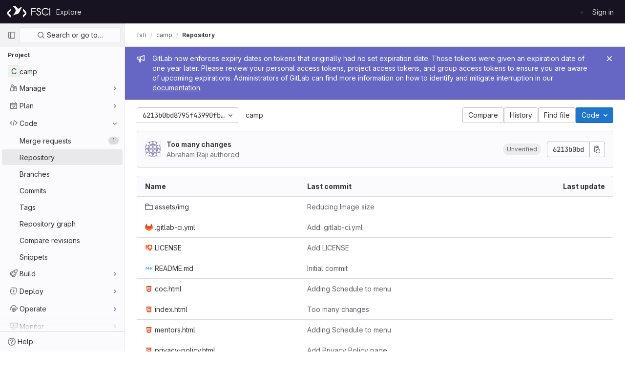

--- FILE ---
content_type: text/html; charset=utf-8
request_url: https://git.fosscommunity.in/fsfi/camp/-/tree/6213b0bd8795f43990fba9c65696725ffd2c952c
body_size: 43883
content:





<!DOCTYPE html>
<html class="gl-light ui-neutral with-header with-top-bar " lang="en">
<head prefix="og: http://ogp.me/ns#">
<meta charset="utf-8">
<meta content="IE=edge" http-equiv="X-UA-Compatible">
<meta content="width=device-width, initial-scale=1" name="viewport">
<title>Files · 6213b0bd8795f43990fba9c65696725ffd2c952c · fsfi / camp · GitLab</title>
<script>
//<![CDATA[
window.gon={};gon.api_version="v4";gon.default_avatar_url="https://git.fosscommunity.in/assets/no_avatar-849f9c04a3a0d0cea2424ae97b27447dc64a7dbfae83c036c45b403392f0e8ba.png";gon.max_file_size=10;gon.asset_host=null;gon.webpack_public_path="/assets/webpack/";gon.relative_url_root="";gon.user_color_mode="gl-light";gon.user_color_scheme="white";gon.markdown_surround_selection=null;gon.markdown_automatic_lists=null;gon.math_rendering_limits_enabled=true;gon.recaptcha_api_server_url="https://www.recaptcha.net/recaptcha/api.js";gon.recaptcha_sitekey=null;gon.gitlab_url="https://git.fosscommunity.in";gon.organization_http_header_name="HTTP_GITLAB_ORGANIZATION_ID";gon.revision="Unknown";gon.feature_category="source_code_management";gon.gitlab_logo="/assets/gitlab_logo-2957169c8ef64c58616a1ac3f4fc626e8a35ce4eb3ed31bb0d873712f2a041a0.png";gon.secure=true;gon.sprite_icons="/assets/icons-0b41337f52be73f7bbf9d59b841eb98a6e790dfa1a844644f120a80ce3cc18ba.svg";gon.sprite_file_icons="/assets/file_icons/file_icons-7cd3d6c3b29a6d972895f36472978a4b5adb4b37f9b5d0716a380e82389f7e0e.svg";gon.emoji_sprites_css_path="/assets/emoji_sprites-d746ae2450a3e9c626d338d77a101b84ff33a47c0c281b676d75c4a6ed2948a4.css";gon.gridstack_css_path="/assets/lazy_bundles/gridstack-5fcfd4ffbea1db04eaf7f16521bcab19ae3af042c8b4afe8d16781eda5a70799.css";gon.test_env=false;gon.disable_animations=null;gon.suggested_label_colors={"#cc338b":"Magenta-pink","#dc143c":"Crimson","#c21e56":"Rose red","#cd5b45":"Dark coral","#ed9121":"Carrot orange","#eee600":"Titanium yellow","#009966":"Green-cyan","#8fbc8f":"Dark sea green","#6699cc":"Blue-gray","#e6e6fa":"Lavender","#9400d3":"Dark violet","#330066":"Deep violet","#36454f":"Charcoal grey","#808080":"Gray"};gon.first_day_of_week=0;gon.time_display_relative=true;gon.time_display_format=0;gon.ee=false;gon.jh=false;gon.dot_com=false;gon.uf_error_prefix="UF";gon.pat_prefix="glpat-";gon.keyboard_shortcuts_enabled=true;gon.diagramsnet_url="https://embed.diagrams.net";gon.features={"sourceEditorToolbar":false,"vscodeWebIde":true,"uiForOrganizations":false,"organizationSwitching":false,"removeMonitorMetrics":true,"vuePageBreadcrumbs":false,"explainCodeChat":false};
//]]>
</script>

<script>
//<![CDATA[
var gl = window.gl || {};
gl.startup_calls = {"/fsfi/camp/-/refs/6213b0bd8795f43990fba9c65696725ffd2c952c/logs_tree/?format=json\u0026offset=0":{},"/fsfi/camp/-/blob/6213b0bd8795f43990fba9c65696725ffd2c952c/README.md?format=json\u0026viewer=rich":{}};
gl.startup_graphql_calls = [{"query":"query pathLastCommit($projectPath: ID!, $path: String, $ref: String!, $refType: RefType) {\n  project(fullPath: $projectPath) {\n    __typename\n    id\n    repository {\n      __typename\n      paginatedTree(path: $path, ref: $ref, refType: $refType) {\n        __typename\n        nodes {\n          __typename\n          lastCommit {\n            __typename\n            id\n            sha\n            title\n            titleHtml\n            descriptionHtml\n            message\n            webPath\n            authoredDate\n            authorName\n            authorGravatar\n            author {\n              __typename\n              id\n              name\n              avatarUrl\n              webPath\n            }\n            signature {\n              __typename\n              ... on GpgSignature {\n                gpgKeyPrimaryKeyid\n                verificationStatus\n              }\n              ... on X509Signature {\n                verificationStatus\n                x509Certificate {\n                  id\n                  subject\n                  subjectKeyIdentifier\n                  x509Issuer {\n                    id\n                    subject\n                    subjectKeyIdentifier\n                  }\n                }\n              }\n              ... on SshSignature {\n                verificationStatus\n                keyFingerprintSha256\n              }\n            }\n            pipelines(ref: $ref, first: 1) {\n              __typename\n              edges {\n                __typename\n                node {\n                  __typename\n                  id\n                  detailedStatus {\n                    __typename\n                    id\n                    detailsPath\n                    icon\n                    tooltip\n                    text\n                    group\n                  }\n                }\n              }\n            }\n          }\n        }\n      }\n    }\n  }\n}\n","variables":{"projectPath":"fsfi/camp","ref":"6213b0bd8795f43990fba9c65696725ffd2c952c","path":"","refType":null}},{"query":"query getPermissions($projectPath: ID!) {\n  project(fullPath: $projectPath) {\n    id\n    __typename\n    userPermissions {\n      __typename\n      pushCode\n      forkProject\n      createMergeRequestIn\n    }\n  }\n}\n","variables":{"projectPath":"fsfi/camp"}},{"query":"fragment PageInfo on PageInfo {\n  __typename\n  hasNextPage\n  hasPreviousPage\n  startCursor\n  endCursor\n}\n\nfragment TreeEntry on Entry {\n  __typename\n  id\n  sha\n  name\n  flatPath\n  type\n}\n\nquery getFiles(\n  $projectPath: ID!\n  $path: String\n  $ref: String!\n  $refType: RefType\n  $pageSize: Int!\n  $nextPageCursor: String\n) {\n  project(fullPath: $projectPath) {\n    id\n    __typename\n    repository {\n      __typename\n      tree(path: $path, ref: $ref, refType: $refType) {\n        __typename\n        trees(first: $pageSize, after: $nextPageCursor) {\n          __typename\n          edges {\n            __typename\n            node {\n              ...TreeEntry\n              webPath\n            }\n          }\n          pageInfo {\n            ...PageInfo\n          }\n        }\n        submodules(first: $pageSize, after: $nextPageCursor) {\n          __typename\n          edges {\n            __typename\n            node {\n              ...TreeEntry\n              webUrl\n              treeUrl\n            }\n          }\n          pageInfo {\n            ...PageInfo\n          }\n        }\n        blobs(first: $pageSize, after: $nextPageCursor) {\n          __typename\n          edges {\n            __typename\n            node {\n              ...TreeEntry\n              mode\n              webPath\n              lfsOid\n            }\n          }\n          pageInfo {\n            ...PageInfo\n          }\n        }\n      }\n    }\n  }\n}\n","variables":{"nextPageCursor":"","pageSize":100,"projectPath":"fsfi/camp","ref":"6213b0bd8795f43990fba9c65696725ffd2c952c","path":"/","refType":null}}];

if (gl.startup_calls && window.fetch) {
  Object.keys(gl.startup_calls).forEach(apiCall => {
   gl.startup_calls[apiCall] = {
      fetchCall: fetch(apiCall, {
        // Emulate XHR for Rails AJAX request checks
        headers: {
          'X-Requested-With': 'XMLHttpRequest'
        },
        // fetch won’t send cookies in older browsers, unless you set the credentials init option.
        // We set to `same-origin` which is default value in modern browsers.
        // See https://github.com/whatwg/fetch/pull/585 for more information.
        credentials: 'same-origin'
      })
    };
  });
}
if (gl.startup_graphql_calls && window.fetch) {
  const headers = {"X-CSRF-Token":"38zxxh8LPvMHkvwvLcJviXl1uSay7ilpCVT_Ojt2PiqavddUG3-Cpb6R10d_EDq03X7FMAZHsyx0CrEPl-A-3A","x-gitlab-feature-category":"source_code_management"};
  const url = `https://git.fosscommunity.in/api/graphql`

  const opts = {
    method: "POST",
    headers: {
      "Content-Type": "application/json",
      ...headers,
    }
  };

  gl.startup_graphql_calls = gl.startup_graphql_calls.map(call => ({
    ...call,
    fetchCall: fetch(url, {
      ...opts,
      credentials: 'same-origin',
      body: JSON.stringify(call)
    })
  }))
}


//]]>
</script>



<link rel="stylesheet" href="/assets/application-f26176d736b2c98959127f2c53a94ba4c3c060368eb6797ad06dd923012b53bd.css" media="all" />
<link rel="stylesheet" href="/assets/page_bundles/tree-4d25647d03722854e14fe89644330ef783d9e6e79f75ae79c5755c11825ddfc8.css" media="all" /><link rel="stylesheet" href="/assets/page_bundles/commit_description-b1dab9b10010cbb9c3738689b18ce46a4f58b98a8d483226fdff8a776a45caf0.css" media="all" /><link rel="stylesheet" href="/assets/page_bundles/projects-5b110dab09b20b77c1dc0d46d525a29cff171240bb81bd04b42a842b8d3d93ce.css" media="all" />
<link rel="stylesheet" href="/assets/application_utilities-4ce46b0d1744a75b5e0b7104e935413dc41b09b34002dc2832a687dd8e7f0569.css" media="all" />
<link rel="stylesheet" href="/assets/tailwind-d335058d630635df96a68178ddc82bf43f4fbccfe5d03576f5a7c33822c72a12.css" media="all" />


<link rel="stylesheet" href="/assets/fonts-fae5d3f79948bd85f18b6513a025f863b19636e85b09a1492907eb4b1bb0557b.css" media="all" />
<link rel="stylesheet" href="/assets/highlight/themes/white-e08c45a78f4446ec6c4226adb581d4482911bd7c85b47b7e7c003112b0c26274.css" media="all" />


<link rel="preload" href="/assets/application_utilities-4ce46b0d1744a75b5e0b7104e935413dc41b09b34002dc2832a687dd8e7f0569.css" as="style" type="text/css">
<link rel="preload" href="/assets/application-f26176d736b2c98959127f2c53a94ba4c3c060368eb6797ad06dd923012b53bd.css" as="style" type="text/css">
<link rel="preload" href="/assets/highlight/themes/white-e08c45a78f4446ec6c4226adb581d4482911bd7c85b47b7e7c003112b0c26274.css" as="style" type="text/css">





<script src="/assets/webpack/runtime.6d542b13.bundle.js" defer="defer"></script>
<script src="/assets/webpack/main.b8ea6462.chunk.js" defer="defer"></script>
<script src="/assets/webpack/graphql.cd7f145d.chunk.js" defer="defer"></script>
<script src="/assets/webpack/commons-pages.groups.new-pages.import.gitlab_projects.new-pages.import.manifest.new-pages.projects.n-44c6c18e.ea29eca7.chunk.js" defer="defer"></script>
<script src="/assets/webpack/commons-pages.search.show-super_sidebar.eda1d27a.chunk.js" defer="defer"></script>
<script src="/assets/webpack/super_sidebar.53b6625e.chunk.js" defer="defer"></script>
<script src="/assets/webpack/commons-jira_connect_app-pages.abuse_reports-pages.admin.abuse_reports.show-pages.admin.application_-ee8e4f03.8ca39647.chunk.js" defer="defer"></script>
<script src="/assets/webpack/commons-pages.admin.abuse_reports-pages.admin.abuse_reports.show-pages.admin.application_settings.re-46d8dabb.c761b7ce.chunk.js" defer="defer"></script>
<script src="/assets/webpack/commons-pages.admin.runners.show-pages.clusters.agents.dashboard-pages.explore.catalog-pages.explore-e410e9e9.f3e1ed3a.chunk.js" defer="defer"></script>
<script src="/assets/webpack/commons-pages.projects.blob.show-pages.projects.branches.new-pages.projects.commits.show-pages.proje-81161c0b.17ffab68.chunk.js" defer="defer"></script>
<script src="/assets/webpack/commons-pages.projects.blob.show-pages.projects.show-pages.projects.snippets.show-pages.projects.tre-c684fcf6.d5a191c5.chunk.js" defer="defer"></script>
<script src="/assets/webpack/commons-pages.projects.blame.show-pages.projects.blame.streaming-pages.projects.blob.show-pages.proj-9f3d272f.addaa09e.chunk.js" defer="defer"></script>
<script src="/assets/webpack/commons-pages.projects.blob.show-pages.projects.forks.new-pages.projects.show-pages.projects.tree.show.633d4b14.chunk.js" defer="defer"></script>
<script src="/assets/webpack/commons-pages.projects.blob.show-pages.projects.show-pages.projects.tree.show.741d3ce1.chunk.js" defer="defer"></script>
<script src="/assets/webpack/commons-pages.projects.blob.show-pages.projects.tree.show-treeList.f0852e0e.chunk.js" defer="defer"></script>
<script src="/assets/webpack/commons-pages.projects.show-pages.projects.tree.show.3c081dd1.chunk.js" defer="defer"></script>
<script src="/assets/webpack/treeList.e59a5ace.chunk.js" defer="defer"></script>
<script src="/assets/webpack/pages.projects.tree.show.59ae993a.chunk.js" defer="defer"></script>
<meta content="object" property="og:type">
<meta content="GitLab" property="og:site_name">
<meta content="Files · 6213b0bd8795f43990fba9c65696725ffd2c952c · fsfi / camp · GitLab" property="og:title">
<meta content="Free Software Camp" property="og:description">
<meta content="https://git.fosscommunity.in/assets/twitter_card-570ddb06edf56a2312253c5872489847a0f385112ddbcd71ccfa1570febab5d2.jpg" property="og:image">
<meta content="64" property="og:image:width">
<meta content="64" property="og:image:height">
<meta content="https://git.fosscommunity.in/fsfi/camp/-/tree/6213b0bd8795f43990fba9c65696725ffd2c952c" property="og:url">
<meta content="summary" property="twitter:card">
<meta content="Files · 6213b0bd8795f43990fba9c65696725ffd2c952c · fsfi / camp · GitLab" property="twitter:title">
<meta content="Free Software Camp" property="twitter:description">
<meta content="https://git.fosscommunity.in/assets/twitter_card-570ddb06edf56a2312253c5872489847a0f385112ddbcd71ccfa1570febab5d2.jpg" property="twitter:image">

<meta name="csrf-param" content="authenticity_token" />
<meta name="csrf-token" content="8qKRHJRwje1mAmaIEv5-SMOOj55HeEdB-JFEJzM7_92307eOkAQxu98BTeBALCt1Z4XziPPR3QSFzwoSn63_Kw" />
<meta name="csp-nonce" />
<meta name="action-cable-url" content="/-/cable" />
<link href="/-/manifest.json" rel="manifest">
<link rel="icon" type="image/png" href="/assets/favicon-72a2cad5025aa931d6ea56c3201d1f18e68a8cd39788c7c80d5b2b82aa5143ef.png" id="favicon" data-original-href="/assets/favicon-72a2cad5025aa931d6ea56c3201d1f18e68a8cd39788c7c80d5b2b82aa5143ef.png" />
<link rel="apple-touch-icon" type="image/x-icon" href="/assets/apple-touch-icon-b049d4bc0dd9626f31db825d61880737befc7835982586d015bded10b4435460.png" />
<link href="/search/opensearch.xml" rel="search" title="Search GitLab" type="application/opensearchdescription+xml">
<link rel="alternate" type="application/atom+xml" title="camp:6213b0bd8795f43990fba9c65696725ffd2c952c commits" href="https://git.fosscommunity.in/fsfi/camp/-/commits/6213b0bd8795f43990fba9c65696725ffd2c952c?format=atom" />




<meta content="Free Software Camp" name="description">
<meta content="#ececef" name="theme-color">
</head>

<body class="tab-width-8 gl-browser-chrome gl-platform-mac " data-find-file="/fsfi/camp/-/find_file/6213b0bd8795f43990fba9c65696725ffd2c952c" data-group="fsfi" data-group-full-path="fsfi" data-namespace-id="1946" data-page="projects:tree:show" data-page-type-id="6213b0bd8795f43990fba9c65696725ffd2c952c" data-project="camp" data-project-full-path="fsfi/camp" data-project-id="1061">

<script>
//<![CDATA[
gl = window.gl || {};
gl.client = {"isChrome":true,"isMac":true};


//]]>
</script>


<header class="header-logged-out" data-testid="navbar">
<a class="gl-sr-only gl-accessibility" href="#content-body">Skip to content</a>
<div class="container-fluid">
<nav aria-label="Explore GitLab" class="header-logged-out-nav gl-display-flex gl-gap-3 gl-justify-content-space-between">
<div class="gl-display-flex gl-align-items-center gl-gap-1">
<span class="gl-sr-only">GitLab</span>
<a title="Homepage" id="logo" class="header-logged-out-logo has-tooltip" aria-label="Homepage" href="/"><img class="brand-header-logo lazy" alt="" data-src="/uploads/-/system/appearance/header_logo/1/fscidark.png" src="[data-uri]" />
</a></div>
<ul class="gl-list-none gl-p-0 gl-m-0 gl-display-flex gl-gap-3 gl-align-items-center gl-flex-grow-1">
<li class="header-logged-out-nav-item">
<a class="" href="/explore">Explore</a>
</li>
</ul>
<ul class="gl-list-none gl-p-0 gl-m-0 gl-display-flex gl-gap-3 gl-align-items-center gl-justify-content-end">
<li class="header-logged-out-nav-item">
<a href="/users/sign_in?redirect_to_referer=yes">Sign in</a>
</li>
</ul>
</nav>
</div>
</header>

<div class="layout-page page-with-super-sidebar">
<aside class="js-super-sidebar super-sidebar super-sidebar-loading" data-command-palette="{&quot;project_files_url&quot;:&quot;/fsfi/camp/-/files/6213b0bd8795f43990fba9c65696725ffd2c952c?format=json&quot;,&quot;project_blob_url&quot;:&quot;/fsfi/camp/-/blob/6213b0bd8795f43990fba9c65696725ffd2c952c&quot;}" data-force-desktop-expanded-sidebar="" data-root-path="/" data-sidebar="{&quot;is_logged_in&quot;:false,&quot;context_switcher_links&quot;:[{&quot;title&quot;:&quot;Explore&quot;,&quot;link&quot;:&quot;/explore&quot;,&quot;icon&quot;:&quot;compass&quot;}],&quot;current_menu_items&quot;:[{&quot;id&quot;:&quot;project_overview&quot;,&quot;title&quot;:&quot;camp&quot;,&quot;icon&quot;:null,&quot;avatar&quot;:null,&quot;entity_id&quot;:1061,&quot;link&quot;:&quot;/fsfi/camp&quot;,&quot;pill_count&quot;:null,&quot;link_classes&quot;:&quot;shortcuts-project&quot;,&quot;is_active&quot;:false},{&quot;id&quot;:&quot;manage_menu&quot;,&quot;title&quot;:&quot;Manage&quot;,&quot;icon&quot;:&quot;users&quot;,&quot;avatar&quot;:null,&quot;avatar_shape&quot;:&quot;rect&quot;,&quot;entity_id&quot;:null,&quot;link&quot;:&quot;/fsfi/camp/activity&quot;,&quot;is_active&quot;:false,&quot;pill_count&quot;:null,&quot;items&quot;:[{&quot;id&quot;:&quot;activity&quot;,&quot;title&quot;:&quot;Activity&quot;,&quot;icon&quot;:null,&quot;avatar&quot;:null,&quot;entity_id&quot;:null,&quot;link&quot;:&quot;/fsfi/camp/activity&quot;,&quot;pill_count&quot;:null,&quot;link_classes&quot;:&quot;shortcuts-project-activity&quot;,&quot;is_active&quot;:false},{&quot;id&quot;:&quot;members&quot;,&quot;title&quot;:&quot;Members&quot;,&quot;icon&quot;:null,&quot;avatar&quot;:null,&quot;entity_id&quot;:null,&quot;link&quot;:&quot;/fsfi/camp/-/project_members&quot;,&quot;pill_count&quot;:null,&quot;link_classes&quot;:null,&quot;is_active&quot;:false},{&quot;id&quot;:&quot;labels&quot;,&quot;title&quot;:&quot;Labels&quot;,&quot;icon&quot;:null,&quot;avatar&quot;:null,&quot;entity_id&quot;:null,&quot;link&quot;:&quot;/fsfi/camp/-/labels&quot;,&quot;pill_count&quot;:null,&quot;link_classes&quot;:null,&quot;is_active&quot;:false}],&quot;separated&quot;:false},{&quot;id&quot;:&quot;plan_menu&quot;,&quot;title&quot;:&quot;Plan&quot;,&quot;icon&quot;:&quot;planning&quot;,&quot;avatar&quot;:null,&quot;avatar_shape&quot;:&quot;rect&quot;,&quot;entity_id&quot;:null,&quot;link&quot;:&quot;/fsfi/camp/-/issues&quot;,&quot;is_active&quot;:false,&quot;pill_count&quot;:null,&quot;items&quot;:[{&quot;id&quot;:&quot;project_issue_list&quot;,&quot;title&quot;:&quot;Issues&quot;,&quot;icon&quot;:null,&quot;avatar&quot;:null,&quot;entity_id&quot;:null,&quot;link&quot;:&quot;/fsfi/camp/-/issues&quot;,&quot;pill_count&quot;:&quot;14&quot;,&quot;link_classes&quot;:&quot;shortcuts-issues has-sub-items&quot;,&quot;is_active&quot;:false},{&quot;id&quot;:&quot;boards&quot;,&quot;title&quot;:&quot;Issue boards&quot;,&quot;icon&quot;:null,&quot;avatar&quot;:null,&quot;entity_id&quot;:null,&quot;link&quot;:&quot;/fsfi/camp/-/boards&quot;,&quot;pill_count&quot;:null,&quot;link_classes&quot;:&quot;shortcuts-issue-boards&quot;,&quot;is_active&quot;:false},{&quot;id&quot;:&quot;milestones&quot;,&quot;title&quot;:&quot;Milestones&quot;,&quot;icon&quot;:null,&quot;avatar&quot;:null,&quot;entity_id&quot;:null,&quot;link&quot;:&quot;/fsfi/camp/-/milestones&quot;,&quot;pill_count&quot;:null,&quot;link_classes&quot;:null,&quot;is_active&quot;:false},{&quot;id&quot;:&quot;project_wiki&quot;,&quot;title&quot;:&quot;Wiki&quot;,&quot;icon&quot;:null,&quot;avatar&quot;:null,&quot;entity_id&quot;:null,&quot;link&quot;:&quot;/fsfi/camp/-/wikis/home&quot;,&quot;pill_count&quot;:null,&quot;link_classes&quot;:&quot;shortcuts-wiki&quot;,&quot;is_active&quot;:false}],&quot;separated&quot;:false},{&quot;id&quot;:&quot;code_menu&quot;,&quot;title&quot;:&quot;Code&quot;,&quot;icon&quot;:&quot;code&quot;,&quot;avatar&quot;:null,&quot;avatar_shape&quot;:&quot;rect&quot;,&quot;entity_id&quot;:null,&quot;link&quot;:&quot;/fsfi/camp/-/merge_requests&quot;,&quot;is_active&quot;:true,&quot;pill_count&quot;:null,&quot;items&quot;:[{&quot;id&quot;:&quot;project_merge_request_list&quot;,&quot;title&quot;:&quot;Merge requests&quot;,&quot;icon&quot;:null,&quot;avatar&quot;:null,&quot;entity_id&quot;:null,&quot;link&quot;:&quot;/fsfi/camp/-/merge_requests&quot;,&quot;pill_count&quot;:&quot;1&quot;,&quot;link_classes&quot;:&quot;shortcuts-merge_requests&quot;,&quot;is_active&quot;:false},{&quot;id&quot;:&quot;files&quot;,&quot;title&quot;:&quot;Repository&quot;,&quot;icon&quot;:null,&quot;avatar&quot;:null,&quot;entity_id&quot;:null,&quot;link&quot;:&quot;/fsfi/camp/-/tree/6213b0bd8795f43990fba9c65696725ffd2c952c&quot;,&quot;pill_count&quot;:null,&quot;link_classes&quot;:&quot;shortcuts-tree&quot;,&quot;is_active&quot;:true},{&quot;id&quot;:&quot;branches&quot;,&quot;title&quot;:&quot;Branches&quot;,&quot;icon&quot;:null,&quot;avatar&quot;:null,&quot;entity_id&quot;:null,&quot;link&quot;:&quot;/fsfi/camp/-/branches&quot;,&quot;pill_count&quot;:null,&quot;link_classes&quot;:null,&quot;is_active&quot;:false},{&quot;id&quot;:&quot;commits&quot;,&quot;title&quot;:&quot;Commits&quot;,&quot;icon&quot;:null,&quot;avatar&quot;:null,&quot;entity_id&quot;:null,&quot;link&quot;:&quot;/fsfi/camp/-/commits/6213b0bd8795f43990fba9c65696725ffd2c952c&quot;,&quot;pill_count&quot;:null,&quot;link_classes&quot;:&quot;shortcuts-commits&quot;,&quot;is_active&quot;:false},{&quot;id&quot;:&quot;tags&quot;,&quot;title&quot;:&quot;Tags&quot;,&quot;icon&quot;:null,&quot;avatar&quot;:null,&quot;entity_id&quot;:null,&quot;link&quot;:&quot;/fsfi/camp/-/tags&quot;,&quot;pill_count&quot;:null,&quot;link_classes&quot;:null,&quot;is_active&quot;:false},{&quot;id&quot;:&quot;graphs&quot;,&quot;title&quot;:&quot;Repository graph&quot;,&quot;icon&quot;:null,&quot;avatar&quot;:null,&quot;entity_id&quot;:null,&quot;link&quot;:&quot;/fsfi/camp/-/network/6213b0bd8795f43990fba9c65696725ffd2c952c&quot;,&quot;pill_count&quot;:null,&quot;link_classes&quot;:&quot;shortcuts-network&quot;,&quot;is_active&quot;:false},{&quot;id&quot;:&quot;compare&quot;,&quot;title&quot;:&quot;Compare revisions&quot;,&quot;icon&quot;:null,&quot;avatar&quot;:null,&quot;entity_id&quot;:null,&quot;link&quot;:&quot;/fsfi/camp/-/compare?from=master\u0026to=6213b0bd8795f43990fba9c65696725ffd2c952c&quot;,&quot;pill_count&quot;:null,&quot;link_classes&quot;:null,&quot;is_active&quot;:false},{&quot;id&quot;:&quot;project_snippets&quot;,&quot;title&quot;:&quot;Snippets&quot;,&quot;icon&quot;:null,&quot;avatar&quot;:null,&quot;entity_id&quot;:null,&quot;link&quot;:&quot;/fsfi/camp/-/snippets&quot;,&quot;pill_count&quot;:null,&quot;link_classes&quot;:&quot;shortcuts-snippets&quot;,&quot;is_active&quot;:false}],&quot;separated&quot;:false},{&quot;id&quot;:&quot;build_menu&quot;,&quot;title&quot;:&quot;Build&quot;,&quot;icon&quot;:&quot;rocket&quot;,&quot;avatar&quot;:null,&quot;avatar_shape&quot;:&quot;rect&quot;,&quot;entity_id&quot;:null,&quot;link&quot;:&quot;/fsfi/camp/-/pipelines&quot;,&quot;is_active&quot;:false,&quot;pill_count&quot;:null,&quot;items&quot;:[{&quot;id&quot;:&quot;pipelines&quot;,&quot;title&quot;:&quot;Pipelines&quot;,&quot;icon&quot;:null,&quot;avatar&quot;:null,&quot;entity_id&quot;:null,&quot;link&quot;:&quot;/fsfi/camp/-/pipelines&quot;,&quot;pill_count&quot;:null,&quot;link_classes&quot;:&quot;shortcuts-pipelines&quot;,&quot;is_active&quot;:false},{&quot;id&quot;:&quot;jobs&quot;,&quot;title&quot;:&quot;Jobs&quot;,&quot;icon&quot;:null,&quot;avatar&quot;:null,&quot;entity_id&quot;:null,&quot;link&quot;:&quot;/fsfi/camp/-/jobs&quot;,&quot;pill_count&quot;:null,&quot;link_classes&quot;:&quot;shortcuts-builds&quot;,&quot;is_active&quot;:false},{&quot;id&quot;:&quot;pipeline_schedules&quot;,&quot;title&quot;:&quot;Pipeline schedules&quot;,&quot;icon&quot;:null,&quot;avatar&quot;:null,&quot;entity_id&quot;:null,&quot;link&quot;:&quot;/fsfi/camp/-/pipeline_schedules&quot;,&quot;pill_count&quot;:null,&quot;link_classes&quot;:&quot;shortcuts-builds&quot;,&quot;is_active&quot;:false},{&quot;id&quot;:&quot;artifacts&quot;,&quot;title&quot;:&quot;Artifacts&quot;,&quot;icon&quot;:null,&quot;avatar&quot;:null,&quot;entity_id&quot;:null,&quot;link&quot;:&quot;/fsfi/camp/-/artifacts&quot;,&quot;pill_count&quot;:null,&quot;link_classes&quot;:&quot;shortcuts-builds&quot;,&quot;is_active&quot;:false}],&quot;separated&quot;:false},{&quot;id&quot;:&quot;deploy_menu&quot;,&quot;title&quot;:&quot;Deploy&quot;,&quot;icon&quot;:&quot;deployments&quot;,&quot;avatar&quot;:null,&quot;avatar_shape&quot;:&quot;rect&quot;,&quot;entity_id&quot;:null,&quot;link&quot;:&quot;/fsfi/camp/-/releases&quot;,&quot;is_active&quot;:false,&quot;pill_count&quot;:null,&quot;items&quot;:[{&quot;id&quot;:&quot;releases&quot;,&quot;title&quot;:&quot;Releases&quot;,&quot;icon&quot;:null,&quot;avatar&quot;:null,&quot;entity_id&quot;:null,&quot;link&quot;:&quot;/fsfi/camp/-/releases&quot;,&quot;pill_count&quot;:null,&quot;link_classes&quot;:&quot;shortcuts-deployments-releases&quot;,&quot;is_active&quot;:false},{&quot;id&quot;:&quot;packages_registry&quot;,&quot;title&quot;:&quot;Package Registry&quot;,&quot;icon&quot;:null,&quot;avatar&quot;:null,&quot;entity_id&quot;:null,&quot;link&quot;:&quot;/fsfi/camp/-/packages&quot;,&quot;pill_count&quot;:null,&quot;link_classes&quot;:&quot;shortcuts-container-registry&quot;,&quot;is_active&quot;:false}],&quot;separated&quot;:false},{&quot;id&quot;:&quot;operations_menu&quot;,&quot;title&quot;:&quot;Operate&quot;,&quot;icon&quot;:&quot;cloud-pod&quot;,&quot;avatar&quot;:null,&quot;avatar_shape&quot;:&quot;rect&quot;,&quot;entity_id&quot;:null,&quot;link&quot;:&quot;/fsfi/camp/-/environments&quot;,&quot;is_active&quot;:false,&quot;pill_count&quot;:null,&quot;items&quot;:[{&quot;id&quot;:&quot;environments&quot;,&quot;title&quot;:&quot;Environments&quot;,&quot;icon&quot;:null,&quot;avatar&quot;:null,&quot;entity_id&quot;:null,&quot;link&quot;:&quot;/fsfi/camp/-/environments&quot;,&quot;pill_count&quot;:null,&quot;link_classes&quot;:&quot;shortcuts-environments&quot;,&quot;is_active&quot;:false},{&quot;id&quot;:&quot;infrastructure_registry&quot;,&quot;title&quot;:&quot;Terraform modules&quot;,&quot;icon&quot;:null,&quot;avatar&quot;:null,&quot;entity_id&quot;:null,&quot;link&quot;:&quot;/fsfi/camp/-/terraform_module_registry&quot;,&quot;pill_count&quot;:null,&quot;link_classes&quot;:null,&quot;is_active&quot;:false}],&quot;separated&quot;:false},{&quot;id&quot;:&quot;monitor_menu&quot;,&quot;title&quot;:&quot;Monitor&quot;,&quot;icon&quot;:&quot;monitor&quot;,&quot;avatar&quot;:null,&quot;avatar_shape&quot;:&quot;rect&quot;,&quot;entity_id&quot;:null,&quot;link&quot;:&quot;/fsfi/camp/-/incidents&quot;,&quot;is_active&quot;:false,&quot;pill_count&quot;:null,&quot;items&quot;:[{&quot;id&quot;:&quot;incidents&quot;,&quot;title&quot;:&quot;Incidents&quot;,&quot;icon&quot;:null,&quot;avatar&quot;:null,&quot;entity_id&quot;:null,&quot;link&quot;:&quot;/fsfi/camp/-/incidents&quot;,&quot;pill_count&quot;:null,&quot;link_classes&quot;:null,&quot;is_active&quot;:false},{&quot;id&quot;:&quot;service_desk&quot;,&quot;title&quot;:&quot;Service Desk&quot;,&quot;icon&quot;:null,&quot;avatar&quot;:null,&quot;entity_id&quot;:null,&quot;link&quot;:&quot;/fsfi/camp/-/issues/service_desk&quot;,&quot;pill_count&quot;:null,&quot;link_classes&quot;:null,&quot;is_active&quot;:false}],&quot;separated&quot;:false},{&quot;id&quot;:&quot;analyze_menu&quot;,&quot;title&quot;:&quot;Analyze&quot;,&quot;icon&quot;:&quot;chart&quot;,&quot;avatar&quot;:null,&quot;avatar_shape&quot;:&quot;rect&quot;,&quot;entity_id&quot;:null,&quot;link&quot;:&quot;/fsfi/camp/-/value_stream_analytics&quot;,&quot;is_active&quot;:false,&quot;pill_count&quot;:null,&quot;items&quot;:[{&quot;id&quot;:&quot;cycle_analytics&quot;,&quot;title&quot;:&quot;Value stream analytics&quot;,&quot;icon&quot;:null,&quot;avatar&quot;:null,&quot;entity_id&quot;:null,&quot;link&quot;:&quot;/fsfi/camp/-/value_stream_analytics&quot;,&quot;pill_count&quot;:null,&quot;link_classes&quot;:&quot;shortcuts-project-cycle-analytics&quot;,&quot;is_active&quot;:false},{&quot;id&quot;:&quot;contributors&quot;,&quot;title&quot;:&quot;Contributor analytics&quot;,&quot;icon&quot;:null,&quot;avatar&quot;:null,&quot;entity_id&quot;:null,&quot;link&quot;:&quot;/fsfi/camp/-/graphs/6213b0bd8795f43990fba9c65696725ffd2c952c&quot;,&quot;pill_count&quot;:null,&quot;link_classes&quot;:null,&quot;is_active&quot;:false},{&quot;id&quot;:&quot;ci_cd_analytics&quot;,&quot;title&quot;:&quot;CI/CD analytics&quot;,&quot;icon&quot;:null,&quot;avatar&quot;:null,&quot;entity_id&quot;:null,&quot;link&quot;:&quot;/fsfi/camp/-/pipelines/charts&quot;,&quot;pill_count&quot;:null,&quot;link_classes&quot;:null,&quot;is_active&quot;:false},{&quot;id&quot;:&quot;repository_analytics&quot;,&quot;title&quot;:&quot;Repository analytics&quot;,&quot;icon&quot;:null,&quot;avatar&quot;:null,&quot;entity_id&quot;:null,&quot;link&quot;:&quot;/fsfi/camp/-/graphs/6213b0bd8795f43990fba9c65696725ffd2c952c/charts&quot;,&quot;pill_count&quot;:null,&quot;link_classes&quot;:&quot;shortcuts-repository-charts&quot;,&quot;is_active&quot;:false},{&quot;id&quot;:&quot;model_experiments&quot;,&quot;title&quot;:&quot;Model experiments&quot;,&quot;icon&quot;:null,&quot;avatar&quot;:null,&quot;entity_id&quot;:null,&quot;link&quot;:&quot;/fsfi/camp/-/ml/experiments&quot;,&quot;pill_count&quot;:null,&quot;link_classes&quot;:null,&quot;is_active&quot;:false}],&quot;separated&quot;:false}],&quot;current_context_header&quot;:&quot;Project&quot;,&quot;support_path&quot;:&quot;https://about.gitlab.com/get-help/&quot;,&quot;docs_path&quot;:&quot;/help/docs&quot;,&quot;display_whats_new&quot;:false,&quot;whats_new_most_recent_release_items_count&quot;:7,&quot;whats_new_version_digest&quot;:&quot;8a1a6ad5cc3804f1e3aae3a2213f0525839dc46c71313fc2ee7a3fedbee820d3&quot;,&quot;show_version_check&quot;:null,&quot;gitlab_version&quot;:{&quot;major&quot;:17,&quot;minor&quot;:0,&quot;patch&quot;:8,&quot;suffix_s&quot;:&quot;&quot;},&quot;gitlab_version_check&quot;:null,&quot;search&quot;:{&quot;search_path&quot;:&quot;/search&quot;,&quot;issues_path&quot;:&quot;/dashboard/issues&quot;,&quot;mr_path&quot;:&quot;/dashboard/merge_requests&quot;,&quot;autocomplete_path&quot;:&quot;/search/autocomplete&quot;,&quot;search_context&quot;:{&quot;group&quot;:{&quot;id&quot;:1946,&quot;name&quot;:&quot;fsfi&quot;,&quot;full_name&quot;:&quot;fsfi&quot;},&quot;group_metadata&quot;:{&quot;issues_path&quot;:&quot;/groups/fsfi/-/issues&quot;,&quot;mr_path&quot;:&quot;/groups/fsfi/-/merge_requests&quot;},&quot;project&quot;:{&quot;id&quot;:1061,&quot;name&quot;:&quot;camp&quot;},&quot;project_metadata&quot;:{&quot;mr_path&quot;:&quot;/fsfi/camp/-/merge_requests&quot;,&quot;issues_path&quot;:&quot;/fsfi/camp/-/issues&quot;},&quot;code_search&quot;:true,&quot;ref&quot;:&quot;6213b0bd8795f43990fba9c65696725ffd2c952c&quot;,&quot;scope&quot;:null,&quot;for_snippets&quot;:null}},&quot;panel_type&quot;:&quot;project&quot;,&quot;shortcut_links&quot;:[{&quot;title&quot;:&quot;Snippets&quot;,&quot;href&quot;:&quot;/explore/snippets&quot;,&quot;css_class&quot;:&quot;dashboard-shortcuts-snippets&quot;},{&quot;title&quot;:&quot;Groups&quot;,&quot;href&quot;:&quot;/explore/groups&quot;,&quot;css_class&quot;:&quot;dashboard-shortcuts-groups&quot;},{&quot;title&quot;:&quot;Projects&quot;,&quot;href&quot;:&quot;/explore/projects/starred&quot;,&quot;css_class&quot;:&quot;dashboard-shortcuts-projects&quot;}]}"></aside>

<div class="content-wrapper">
<div class="mobile-overlay"></div>

<div class="alert-wrapper gl-force-block-formatting-context">








<div class="gl-broadcast-message broadcast-banner-message banner js-broadcast-notification-token_expiration_banner light-indigo" data-testid="banner-broadcast-message" role="alert">
<div class="gl-broadcast-message-content">
<div class="gl-broadcast-message-icon">
<svg class="s16" data-testid="bullhorn-icon"><use href="/assets/icons-0b41337f52be73f7bbf9d59b841eb98a6e790dfa1a844644f120a80ce3cc18ba.svg#bullhorn"></use></svg>
</div>
<div class="gl-broadcast-message-text">
<h2 class="gl-sr-only">Admin message</h2>
GitLab now enforces expiry dates on tokens that originally had no set expiration date. Those tokens were given an expiration date of one year later. Please review your personal access tokens, project access tokens, and group access tokens to ensure you are aware of upcoming expirations. Administrators of GitLab can find more information on how to identify and mitigate interruption in our <a target="_blank" rel="noopener noreferrer" href="https://docs.gitlab.com/ee/security/token_overview.html#troubleshooting">documentation</a>.
</div>
</div>
<button class="gl-button btn btn-icon btn-sm btn-default btn-default-tertiary gl-close-btn-color-inherit gl-broadcast-message-dismiss js-dismiss-current-broadcast-notification" aria-label="Close" data-id="token_expiration_banner" data-expire-date="2027-01-14T10:04:34+00:00" data-cookie-key="hide_broadcast_message_token_expiration_banner" type="button"><svg class="s16 gl-icon gl-button-icon gl-text-white" data-testid="close-icon"><use href="/assets/icons-0b41337f52be73f7bbf9d59b841eb98a6e790dfa1a844644f120a80ce3cc18ba.svg#close"></use></svg>

</button>
</div>





















<div class="top-bar-fixed container-fluid" data-testid="top-bar">
<div class="top-bar-container gl-display-flex gl-align-items-center gl-gap-2">
<button class="gl-button btn btn-icon btn-md btn-default btn-default-tertiary js-super-sidebar-toggle-expand super-sidebar-toggle gl-ml-n3" aria-controls="super-sidebar" aria-expanded="false" aria-label="Primary navigation sidebar" type="button"><svg class="s16 gl-icon gl-button-icon " data-testid="sidebar-icon"><use href="/assets/icons-0b41337f52be73f7bbf9d59b841eb98a6e790dfa1a844644f120a80ce3cc18ba.svg#sidebar"></use></svg>

</button>
<script type="application/ld+json">
{"@context":"https://schema.org","@type":"BreadcrumbList","itemListElement":[{"@type":"ListItem","position":1,"name":"fsfi","item":"https://git.fosscommunity.in/fsfi"},{"@type":"ListItem","position":2,"name":"camp","item":"https://git.fosscommunity.in/fsfi/camp"},{"@type":"ListItem","position":3,"name":"Repository","item":"https://git.fosscommunity.in/fsfi/camp/-/tree/6213b0bd8795f43990fba9c65696725ffd2c952c"}]}


</script>
<nav aria-label="Breadcrumbs" class="breadcrumbs gl-breadcrumbs tmp-breadcrumbs-fix" data-testid="breadcrumb-links">
<ul class="breadcrumb gl-breadcrumb-list js-breadcrumbs-list gl-flex-grow-1">
<li class="gl-breadcrumb-item gl-display-inline-flex"><a class="group-path js-breadcrumb-item-text " href="/fsfi">fsfi</a></li> <li class="gl-breadcrumb-item gl-display-inline-flex"><a class="gl-display-inline-flex!" href="/fsfi/camp"><span class="js-breadcrumb-item-text">camp</span></a></li>

<li class="gl-breadcrumb-item" data-testid="breadcrumb-current-link">
<a href="/fsfi/camp/-/tree/6213b0bd8795f43990fba9c65696725ffd2c952c">Repository</a>
</li>
</ul>
</nav>



</div>
</div>

</div>
<div class="container-fluid container-limited project-highlight-puc">
<main class="content" id="content-body" itemscope itemtype="http://schema.org/SoftwareSourceCode">
<div class="flash-container flash-container-page sticky" data-testid="flash-container">
<div id="js-global-alerts"></div>
</div>






<div class="tree-holder clearfix js-per-page gl-mt-5" data-blame-per-page="1000" id="tree-holder">
<div class="nav-block gl-display-flex gl-flex-direction-column gl-sm-flex-direction-row gl-align-items-stretch">
<div class="tree-ref-container gl-display-flex gl-flex-wrap gl-gap-2 mb-2 mb-md-0">
<div class="tree-ref-holder gl-max-w-26" data-testid="ref-dropdown-container">
<div data-project-id="1061" data-project-root-path="/fsfi/camp" data-ref-type="" id="js-tree-ref-switcher"></div>
</div>
<div data-can-collaborate="false" data-can-edit-tree="false" data-can-push-code="false" data-new-blob-path="/fsfi/camp/-/new/6213b0bd8795f43990fba9c65696725ffd2c952c" data-new-branch-path="/fsfi/camp/-/branches/new" data-new-dir-path="/fsfi/camp/-/create_dir/6213b0bd8795f43990fba9c65696725ffd2c952c" data-new-tag-path="/fsfi/camp/-/tags/new" data-upload-path="/fsfi/camp/-/create/6213b0bd8795f43990fba9c65696725ffd2c952c" id="js-repo-breadcrumb"></div>
</div>
<div id="js-blob-controls"></div>
<div class="tree-controls">
<div class="gl-display-flex gl-flex-wrap gl-gap-3 gl-mb-3 gl-sm-mb-0">

<a class="gl-button btn btn-md btn-default shortcuts-compare" rel="nofollow" href="/fsfi/camp/-/compare?from=master&amp;to=6213b0bd8795f43990fba9c65696725ffd2c952c"><span class="gl-button-text">
Compare

</span>

</a>
<div data-history-link="/fsfi/camp/-/commits/6213b0bd8795f43990fba9c65696725ffd2c952c" id="js-tree-history-link"></div>
<button class="gl-button btn btn-md btn-default has-tooltip shortcuts-find-file" title="Go to file, press &lt;kbd class=&#39;flat ml-1&#39; aria-hidden=true&gt;/~&lt;/kbd&gt; or &lt;kbd class=&#39;flat ml-1&#39; aria-hidden=true&gt;t&lt;/kbd&gt;" aria-keyshortcuts="/+~ t" data-html="true" type="button"><span class="gl-button-text">
Find file

</span>

</button>
<div class="gl-display-inline-block" data-css-classes="gl-w-full gl-sm-w-auto" data-options="{&quot;project_path&quot;:&quot;fsfi/camp&quot;,&quot;ref&quot;:&quot;6213b0bd8795f43990fba9c65696725ffd2c952c&quot;,&quot;is_fork&quot;:false,&quot;needs_to_fork&quot;:true,&quot;gitpod_enabled&quot;:false,&quot;is_blob&quot;:false,&quot;show_edit_button&quot;:false,&quot;show_web_ide_button&quot;:false,&quot;show_gitpod_button&quot;:false,&quot;show_pipeline_editor_button&quot;:false,&quot;web_ide_url&quot;:&quot;/-/ide/project/fsfi/camp/edit/6213b0bd8795f43990fba9c65696725ffd2c952c&quot;,&quot;edit_url&quot;:&quot;&quot;,&quot;pipeline_editor_url&quot;:&quot;/fsfi/camp/-/ci/editor?branch_name=6213b0bd8795f43990fba9c65696725ffd2c952c&quot;,&quot;gitpod_url&quot;:&quot;&quot;,&quot;user_preferences_gitpod_path&quot;:&quot;/-/profile/preferences#user_gitpod_enabled&quot;,&quot;user_profile_enable_gitpod_path&quot;:&quot;/-/user_settings/profile?user%5Bgitpod_enabled%5D=true&quot;,&quot;fork_path&quot;:&quot;/fsfi/camp/-/forks/new&quot;,&quot;fork_modal_id&quot;:null}" data-web-ide-promo-popover-img="/assets/web-ide-promo-popover-9e59939b3b450a7ea385a520971151abb09ddad46141c333d6dcc783b9b91522.svg" id="js-tree-web-ide-link"></div>

<div class="project-code-holder gl-display-none gl-sm-display-inline-block">
<div class="git-clone-holder js-git-clone-holder">
<div data-directory-download-links="[{&quot;text&quot;:&quot;zip&quot;,&quot;path&quot;:&quot;/fsfi/camp/-/archive/6213b0bd8795f43990fba9c65696725ffd2c952c/camp-6213b0bd8795f43990fba9c65696725ffd2c952c.zip&quot;},{&quot;text&quot;:&quot;tar.gz&quot;,&quot;path&quot;:&quot;/fsfi/camp/-/archive/6213b0bd8795f43990fba9c65696725ffd2c952c/camp-6213b0bd8795f43990fba9c65696725ffd2c952c.tar.gz&quot;},{&quot;text&quot;:&quot;tar.bz2&quot;,&quot;path&quot;:&quot;/fsfi/camp/-/archive/6213b0bd8795f43990fba9c65696725ffd2c952c/camp-6213b0bd8795f43990fba9c65696725ffd2c952c.tar.bz2&quot;},{&quot;text&quot;:&quot;tar&quot;,&quot;path&quot;:&quot;/fsfi/camp/-/archive/6213b0bd8795f43990fba9c65696725ffd2c952c/camp-6213b0bd8795f43990fba9c65696725ffd2c952c.tar&quot;}]" data-http-url="https://git.fosscommunity.in/fsfi/camp.git" data-ssh-url="gitlab@git.fosscommunity.in:fsfi/camp.git" data-xcode-url="" id="js-code-dropdown"></div>
</div>

</div>
</div>
<div class="project-code-holder gl-display-flex gl-gap-3 gl-sm-display-none!">
<div class="js-source-code-dropdown" data-css-class="" data-download-artifacts="[]" data-download-links="[{&quot;text&quot;:&quot;zip&quot;,&quot;path&quot;:&quot;/fsfi/camp/-/archive/6213b0bd8795f43990fba9c65696725ffd2c952c/camp-6213b0bd8795f43990fba9c65696725ffd2c952c.zip&quot;},{&quot;text&quot;:&quot;tar.gz&quot;,&quot;path&quot;:&quot;/fsfi/camp/-/archive/6213b0bd8795f43990fba9c65696725ffd2c952c/camp-6213b0bd8795f43990fba9c65696725ffd2c952c.tar.gz&quot;},{&quot;text&quot;:&quot;tar.bz2&quot;,&quot;path&quot;:&quot;/fsfi/camp/-/archive/6213b0bd8795f43990fba9c65696725ffd2c952c/camp-6213b0bd8795f43990fba9c65696725ffd2c952c.tar.bz2&quot;},{&quot;text&quot;:&quot;tar&quot;,&quot;path&quot;:&quot;/fsfi/camp/-/archive/6213b0bd8795f43990fba9c65696725ffd2c952c/camp-6213b0bd8795f43990fba9c65696725ffd2c952c.tar&quot;}]"></div>

<div class="btn-group mobile-git-clone js-mobile-git-clone btn-block">
<button class="gl-button btn btn-md btn-confirm clone-dropdown-btn js-clone-dropdown-label" title="Copy" aria-label="Copy" aria-live="polite" data-toggle="tooltip" data-placement="bottom" data-container="body" data-html="true" data-button-text="Copy HTTPS clone URL" data-size="medium" data-category="primary" data-variant="confirm" data-hide-button-icon="true" data-clipboard-text="https://git.fosscommunity.in/fsfi/camp.git" type="button"><span class="gl-button-text">
Copy HTTPS clone URL
</span>

</button>
<button class="btn gl-button btn-confirm dropdown-toggle js-dropdown-toggle flex-grow-0 d-flex-center w-auto ml-0" data-toggle="dropdown" type="button">
<svg class="s16 dropdown-btn-icon icon" data-testid="chevron-down-icon"><use href="/assets/icons-0b41337f52be73f7bbf9d59b841eb98a6e790dfa1a844644f120a80ce3cc18ba.svg#chevron-down"></use></svg>
</button>
<ul class="dropdown-menu dropdown-menu-selectable dropdown-menu-right clone-options-dropdown" data-dropdown>
<li class="js-clone-links">
<a class="copy ssh clone url-selector is-active" href="gitlab@git.fosscommunity.in:fsfi/camp.git" data-clone-type="ssh"><strong class="dropdown-menu-inner-title">Copy SSH clone URL</strong><span class="dropdown-menu-inner-content">gitlab@git.fosscommunity.in:fsfi/camp.git</span></a>
</li>
<li class="js-clone-links">
<a class="copy https clone url-selector " href="https://git.fosscommunity.in/fsfi/camp.git" data-clone-type="http"><strong class="dropdown-menu-inner-title">Copy HTTPS clone URL</strong><span class="dropdown-menu-inner-content">https://git.fosscommunity.in/fsfi/camp.git</span></a>
</li>

</ul>
</div>

</div>
</div>

</div>
<div class="info-well gl-display-none gl-sm-display-flex project-last-commit gl-flex-direction-column gl-mt-5">
<div class="gl-m-auto" data-ref-type="" id="js-last-commit">
<div class="gl-spinner-container" role="status"><span aria-label="Loading" class="gl-spinner gl-spinner-md gl-spinner-dark gl-vertical-align-text-bottom!"></span></div>
</div>
</div>
<div data-escaped-ref="6213b0bd8795f43990fba9c65696725ffd2c952c" data-full-name="fsfi / camp" data-project-path="fsfi/camp" data-project-short-path="camp" data-ref="6213b0bd8795f43990fba9c65696725ffd2c952c" id="js-tree-list"></div>
</div>

<script>
//<![CDATA[
  window.gl = window.gl || {};
  window.gl.webIDEPath = '/-/ide/project/fsfi/camp/edit/6213b0bd8795f43990fba9c65696725ffd2c952c'


//]]>
</script>
<div data-ambiguous="false" data-ref="6213b0bd8795f43990fba9c65696725ffd2c952c" id="js-ambiguous-ref-modal"></div>

</main>
</div>


</div>
</div>


<script>
//<![CDATA[
if ('loading' in HTMLImageElement.prototype) {
  document.querySelectorAll('img.lazy').forEach(img => {
    img.loading = 'lazy';
    let imgUrl = img.dataset.src;
    // Only adding width + height for avatars for now
    if (imgUrl.indexOf('/avatar/') > -1 && imgUrl.indexOf('?') === -1) {
      const targetWidth = img.getAttribute('width') || img.width;
      imgUrl += `?width=${targetWidth}`;
    }
    img.src = imgUrl;
    img.removeAttribute('data-src');
    img.classList.remove('lazy');
    img.classList.add('js-lazy-loaded');
    img.dataset.testid = 'js-lazy-loaded-content';
  });
}

//]]>
</script>
<script>
//<![CDATA[
gl = window.gl || {};
gl.experiments = {};


//]]>
</script>

</body>
</html>



--- FILE ---
content_type: text/javascript; charset=utf-8
request_url: https://git.fosscommunity.in/assets/webpack/commons-pages.projects.show-pages.projects.tree.show.3c081dd1.chunk.js
body_size: 12877
content:
(this.webpackJsonp=this.webpackJsonp||[]).push([[198],{AiXD:function(e,t,n){"use strict";n.d(t,"a",(function(){return r}));n("0pBN"),n("HwoW");var i=n("3twG");function r(e,t,n=function(){}){return e.map((function(e){return{sha:e.commit.id,message:e.commit.message,titleHtml:e.commit_title_html,committedDate:e.commit.committed_date,commitPath:e.commit_path,fileName:e.file_name,filePath:Object(i.C)(t,e.file_name),__typename:"LogTreeCommit",...n(e)}}))}},OGDS:function(e,t){var n={kind:"Document",definitions:[{kind:"FragmentDefinition",name:{kind:"Name",value:"TreeEntry"},typeCondition:{kind:"NamedType",name:{kind:"Name",value:"Entry"}},directives:[],selectionSet:{kind:"SelectionSet",selections:[{kind:"Field",name:{kind:"Name",value:"__typename"},arguments:[],directives:[]},{kind:"Field",name:{kind:"Name",value:"id"},arguments:[],directives:[]},{kind:"Field",name:{kind:"Name",value:"sha"},arguments:[],directives:[]},{kind:"Field",name:{kind:"Name",value:"name"},arguments:[],directives:[]},{kind:"Field",name:{kind:"Name",value:"flatPath"},arguments:[],directives:[]},{kind:"Field",name:{kind:"Name",value:"type"},arguments:[],directives:[]}]}},{kind:"OperationDefinition",operation:"query",name:{kind:"Name",value:"getPaginatedTree"},variableDefinitions:[{kind:"VariableDefinition",variable:{kind:"Variable",name:{kind:"Name",value:"projectPath"}},type:{kind:"NonNullType",type:{kind:"NamedType",name:{kind:"Name",value:"ID"}}},directives:[]},{kind:"VariableDefinition",variable:{kind:"Variable",name:{kind:"Name",value:"path"}},type:{kind:"NamedType",name:{kind:"Name",value:"String"}},directives:[]},{kind:"VariableDefinition",variable:{kind:"Variable",name:{kind:"Name",value:"ref"}},type:{kind:"NonNullType",type:{kind:"NamedType",name:{kind:"Name",value:"String"}}},directives:[]},{kind:"VariableDefinition",variable:{kind:"Variable",name:{kind:"Name",value:"nextPageCursor"}},type:{kind:"NamedType",name:{kind:"Name",value:"String"}},directives:[]},{kind:"VariableDefinition",variable:{kind:"Variable",name:{kind:"Name",value:"refType"}},type:{kind:"NamedType",name:{kind:"Name",value:"RefType"}},directives:[]}],directives:[],selectionSet:{kind:"SelectionSet",selections:[{kind:"Field",name:{kind:"Name",value:"project"},arguments:[{kind:"Argument",name:{kind:"Name",value:"fullPath"},value:{kind:"Variable",name:{kind:"Name",value:"projectPath"}}}],directives:[],selectionSet:{kind:"SelectionSet",selections:[{kind:"Field",name:{kind:"Name",value:"id"},arguments:[],directives:[]},{kind:"Field",name:{kind:"Name",value:"__typename"},arguments:[],directives:[]},{kind:"Field",name:{kind:"Name",value:"repository"},arguments:[],directives:[],selectionSet:{kind:"SelectionSet",selections:[{kind:"Field",name:{kind:"Name",value:"__typename"},arguments:[],directives:[]},{kind:"Field",name:{kind:"Name",value:"paginatedTree"},arguments:[{kind:"Argument",name:{kind:"Name",value:"path"},value:{kind:"Variable",name:{kind:"Name",value:"path"}}},{kind:"Argument",name:{kind:"Name",value:"ref"},value:{kind:"Variable",name:{kind:"Name",value:"ref"}}},{kind:"Argument",name:{kind:"Name",value:"refType"},value:{kind:"Variable",name:{kind:"Name",value:"refType"}}},{kind:"Argument",name:{kind:"Name",value:"after"},value:{kind:"Variable",name:{kind:"Name",value:"nextPageCursor"}}}],directives:[],selectionSet:{kind:"SelectionSet",selections:[{kind:"Field",name:{kind:"Name",value:"__typename"},arguments:[],directives:[]},{kind:"Field",name:{kind:"Name",value:"pageInfo"},arguments:[],directives:[],selectionSet:{kind:"SelectionSet",selections:[{kind:"Field",name:{kind:"Name",value:"__typename"},arguments:[],directives:[]},{kind:"Field",name:{kind:"Name",value:"endCursor"},arguments:[],directives:[]},{kind:"Field",name:{kind:"Name",value:"startCursor"},arguments:[],directives:[]},{kind:"Field",name:{kind:"Name",value:"hasNextPage"},arguments:[],directives:[]}]}},{kind:"Field",name:{kind:"Name",value:"nodes"},arguments:[],directives:[],selectionSet:{kind:"SelectionSet",selections:[{kind:"Field",name:{kind:"Name",value:"__typename"},arguments:[],directives:[]},{kind:"Field",name:{kind:"Name",value:"trees"},arguments:[],directives:[],selectionSet:{kind:"SelectionSet",selections:[{kind:"Field",name:{kind:"Name",value:"__typename"},arguments:[],directives:[]},{kind:"Field",name:{kind:"Name",value:"nodes"},arguments:[],directives:[],selectionSet:{kind:"SelectionSet",selections:[{kind:"FragmentSpread",name:{kind:"Name",value:"TreeEntry"},directives:[]},{kind:"Field",name:{kind:"Name",value:"webPath"},arguments:[],directives:[]}]}}]}},{kind:"Field",name:{kind:"Name",value:"submodules"},arguments:[],directives:[],selectionSet:{kind:"SelectionSet",selections:[{kind:"Field",name:{kind:"Name",value:"__typename"},arguments:[],directives:[]},{kind:"Field",name:{kind:"Name",value:"nodes"},arguments:[],directives:[],selectionSet:{kind:"SelectionSet",selections:[{kind:"FragmentSpread",name:{kind:"Name",value:"TreeEntry"},directives:[]},{kind:"Field",name:{kind:"Name",value:"webUrl"},arguments:[],directives:[]},{kind:"Field",name:{kind:"Name",value:"treeUrl"},arguments:[],directives:[]}]}}]}},{kind:"Field",name:{kind:"Name",value:"blobs"},arguments:[],directives:[],selectionSet:{kind:"SelectionSet",selections:[{kind:"Field",name:{kind:"Name",value:"__typename"},arguments:[],directives:[]},{kind:"Field",name:{kind:"Name",value:"nodes"},arguments:[],directives:[],selectionSet:{kind:"SelectionSet",selections:[{kind:"FragmentSpread",name:{kind:"Name",value:"TreeEntry"},directives:[]},{kind:"Field",name:{kind:"Name",value:"mode"},arguments:[],directives:[]},{kind:"Field",name:{kind:"Name",value:"webPath"},arguments:[],directives:[]},{kind:"Field",name:{kind:"Name",value:"lfsOid"},arguments:[],directives:[]}]}}]}}]}}]}}]}}]}}]}}],loc:{start:0,end:1063}};n.loc.source={body:"fragment TreeEntry on Entry {\n  __typename\n  id\n  sha\n  name\n  flatPath\n  type\n}\n\nquery getPaginatedTree(\n  $projectPath: ID!\n  $path: String\n  $ref: String!\n  $nextPageCursor: String\n  $refType: RefType\n) {\n  project(fullPath: $projectPath) {\n    id\n    __typename\n    repository {\n      __typename\n      paginatedTree(path: $path, ref: $ref, refType: $refType, after: $nextPageCursor) {\n        __typename\n        pageInfo {\n          __typename\n          endCursor\n          startCursor\n          hasNextPage\n        }\n        nodes {\n          __typename\n          trees {\n            __typename\n            nodes {\n              ...TreeEntry\n              webPath\n            }\n          }\n          submodules {\n            __typename\n            nodes {\n              ...TreeEntry\n              webUrl\n              treeUrl\n            }\n          }\n          blobs {\n            __typename\n            nodes {\n              ...TreeEntry\n              mode\n              webPath\n              lfsOid\n            }\n          }\n        }\n      }\n    }\n  }\n}\n",name:"GraphQL request",locationOffset:{line:1,column:1}};var i={};function r(e,t){for(var n=0;n<e.definitions.length;n++){var i=e.definitions[n];if(i.name&&i.name.value==t)return i}}function a(e,t){var n={kind:e.kind,definitions:[r(e,t)]};e.hasOwnProperty("loc")&&(n.loc=e.loc);var a=i[t]||new Set,o=new Set,l=new Set;for(a.forEach((function(e){l.add(e)}));l.size>0;){var s=l;l=new Set,s.forEach((function(e){o.has(e)||(o.add(e),(i[e]||new Set).forEach((function(e){l.add(e)})))}))}return o.forEach((function(t){var i=r(e,t);i&&n.definitions.push(i)})),n}n.definitions.forEach((function(e){if(e.name){var t=new Set;!function e(t,n){if("FragmentSpread"===t.kind)n.add(t.name.value);else if("VariableDefinition"===t.kind){var i=t.type;"NamedType"===i.kind&&n.add(i.name.value)}t.selectionSet&&t.selectionSet.selections.forEach((function(t){e(t,n)})),t.variableDefinitions&&t.variableDefinitions.forEach((function(t){e(t,n)})),t.definitions&&t.definitions.forEach((function(t){e(t,n)}))}(e,t),i[e.name.value]=t}})),e.exports=n,e.exports.TreeEntry=a(n,"TreeEntry"),e.exports.getPaginatedTree=a(n,"getPaginatedTree")},XIRz:function(e,t,n){var i=n("xKqs"),r=/[\\^$.*+?()[\]{}|]/g,a=RegExp(r.source);e.exports=function(e){return(e=i(e))&&a.test(e)?e.replace(r,"\\$&"):e}},"Z+zr":function(e,t,n){"use strict";var i=n("OHK8"),r=n("0PLw"),a=n("k0Li"),o=n("D6Ck"),l=n("GOmJ"),s=n("goqL"),d={components:{GlDisclosureDropdownItem:i.b,GlFormGroup:r.a,GlFormInputGroup:a.a,GlButton:o.a},directives:{GlTooltip:l.a},props:{label:{type:String,required:!0},labelClass:{type:String,required:!1,default:""},link:{type:String,required:!0},inputId:{type:String,required:!1,default:""},name:{type:String,required:!1,default:null},testId:{type:String,required:!0}},copyURLTooltip:Object(s.a)("Copy URL")},c=n("IBvm"),u=Object(c.a)(d,(function(){var e=this,t=e._self._c;return t("gl-disclosure-dropdown-item",[t("gl-form-group",{staticClass:"gl-px-3 gl-mb-3 gl-text-left",attrs:{label:e.label,"label-class":e.labelClass,"label-for":e.inputId}},[t("gl-form-input-group",{attrs:{id:e.inputId,value:e.link,name:e.name,"data-testid":e.inputId,label:e.label,readonly:"","select-on-click":""},scopedSlots:e._u([{key:"append",fn:function(){return[t("gl-button",{directives:[{name:"gl-tooltip",rawName:"v-gl-tooltip.hover",modifiers:{hover:!0}}],staticClass:"gl-display-inline-flex",attrs:{title:e.$options.copyURLTooltip,"aria-label":e.$options.copyURLTooltip,"data-clipboard-text":e.link,"data-testid":e.testId,icon:"copy-to-clipboard"}})]},proxy:!0}])})],1)],1)}),[],!1,null,null,null);t.a=u.exports},fDai:function(e,t,n){"use strict";n.d(t,"a",(function(){return y}));var i=n("LGCK"),r=n("7ozz"),a=n("xpNB"),o=n("3Gcp"),l=n("iXBO"),s=n("d7FU"),d=n("wMk5"),c=n("SBl/"),u=n("g0+H"),p=Object(l.d)(i.M,r.L),m="__bv_modal_directive__",h=function(e){var t=e.modifiers,n=void 0===t?{}:t,i=e.arg,r=e.value;return Object(s.m)(r)?r:Object(s.m)(i)?i:Object(d.h)(n).reverse()[0]},f=function(e){return e&&Object(o.v)(e,".dropdown-menu > li, li.nav-item")&&Object(o.C)("a, button",e)||e},v=function(e){e&&"BUTTON"!==e.tagName&&(Object(o.o)(e,"role")||Object(o.E)(e,"role","button"),"A"===e.tagName||Object(o.o)(e,"tabindex")||Object(o.E)(e,"tabindex","0"))},b=function(e){var t=e[m]||{},n=t.trigger,i=t.handler;n&&i&&(Object(l.a)(n,"click",i,r.R),Object(l.a)(n,"keydown",i,r.R),Object(l.a)(e,"click",i,r.R),Object(l.a)(e,"keydown",i,r.R)),delete e[m]},g=function(e,t,n){var i=e[m]||{},s=h(t),d=f(e);s===i.target&&d===i.trigger||(b(e),function(e,t,n){var i=h(t),s=f(e);if(i&&s){var d=function(e){var r=e.currentTarget;if(!Object(o.r)(r)){var l=e.type,s=e.keyCode;"click"!==l&&("keydown"!==l||s!==a.c&&s!==a.h)||Object(c.a)(Object(u.a)(n,t)).$emit(p,i,r)}};e[m]={handler:d,target:i,trigger:s},v(s),Object(l.b)(s,"click",d,r.R),"BUTTON"!==s.tagName&&"button"===Object(o.h)(s,"role")&&Object(l.b)(s,"keydown",d,r.R)}}(e,t,n)),v(d)},y={inserted:g,updated:function(){},componentUpdated:g,unbind:b}},h6C7:function(e,t){var n={kind:"Document",definitions:[{kind:"OperationDefinition",operation:"query",name:{kind:"Name",value:"getProjectPath"},variableDefinitions:[],directives:[],selectionSet:{kind:"SelectionSet",selections:[{kind:"Field",name:{kind:"Name",value:"projectPath"},arguments:[],directives:[{kind:"Directive",name:{kind:"Name",value:"client"},arguments:[]}]}]}}],loc:{start:0,end:47}};n.loc.source={body:"query getProjectPath {\n  projectPath @client\n}\n",name:"GraphQL request",locationOffset:{line:1,column:1}};var i={};function r(e,t){for(var n=0;n<e.definitions.length;n++){var i=e.definitions[n];if(i.name&&i.name.value==t)return i}}n.definitions.forEach((function(e){if(e.name){var t=new Set;!function e(t,n){if("FragmentSpread"===t.kind)n.add(t.name.value);else if("VariableDefinition"===t.kind){var i=t.type;"NamedType"===i.kind&&n.add(i.name.value)}t.selectionSet&&t.selectionSet.selections.forEach((function(t){e(t,n)})),t.variableDefinitions&&t.variableDefinitions.forEach((function(t){e(t,n)})),t.definitions&&t.definitions.forEach((function(t){e(t,n)}))}(e,t),i[e.name.value]=t}})),e.exports=n,e.exports.getProjectPath=function(e,t){var n={kind:e.kind,definitions:[r(e,t)]};e.hasOwnProperty("loc")&&(n.loc=e.loc);var a=i[t]||new Set,o=new Set,l=new Set;for(a.forEach((function(e){l.add(e)}));l.size>0;){var s=l;l=new Set,s.forEach((function(e){o.has(e)||(o.add(e),(i[e]||new Set).forEach((function(e){l.add(e)})))}))}return o.forEach((function(t){var i=r(e,t);i&&n.definitions.push(i)})),n}(n,"getProjectPath")},htAy:function(e,t,n){"use strict";n.d(t,"a",(function(){return de}));var i=n("XIRz"),r=n.n(i),a=n("2OTi"),o=n("noHF"),l=n("3twG"),s=(n("YXed"),n("HW3Z"),n("lCOn"),n("kYRv")),d=n("uQq6"),c={components:{BlobContentViewer:s.a},beforeRouteEnter(e,t,n){n((function({$options:e}){e.limitedContainerElements.forEach((function(e){return e.classList.remove(d.l)}))}))},beforeRouteLeave(e,t,n){this.$options.limitedContainerElements.forEach((function(e){return e.classList.add(d.l)})),n()},props:{path:{type:String,required:!0},projectPath:{type:String,required:!0},refType:{type:String,required:!1,default:null}},limitedContainerElements:document.querySelectorAll("."+d.l)},u=n("IBvm"),p=Object(u.a)(c,(function(){return(0,this._self._c)("blob-content-viewer",{attrs:{path:this.path,"project-path":this.projectPath,"ref-type":this.refType}})}),[],!1,null,null,null).exports,m=n("t8rf"),h=(n("nBiv"),n("oh5A"),n("V3Rv"),n("XoK1"),n("OGDS")),f=n.n(h),v=n("jlnU"),b=n("jEr0"),g=n("h6C7"),y=n.n(g);const k=["index","readme"],w=["ad","adoc","asciidoc","creole","markdown","md","mdown","mediawiki","mkd","mkdn","org","rdoc","rst","textile","wiki"],j=function(e){return new RegExp(`^(${k.join("|")})\\.(${w.join("|")})$`,"i").test(e.name)},O=function(e){return new RegExp(`^(${k.join("|")})(\\.txt)?$`,"i").test(e.name)};n("Z9JW");var S=n("2ibD"),_=n("AiXD");let P=[],C=[];const N=function(e){return P.includes(e)},T=function(){P=[],C=[]},D=async function(e,t,n,i,r){if(N(i))return[];Array.from(Array(d.a)).forEach((function(e,t){return function(e){N(e)||e<0||P.push(e)}(i+t)}));return await function(e,t,n,i,r){if(C.includes(i)||i<0)return[];C.push(i);const a=Object(l.C)(gon.relative_url_root||"/",e,"/-/refs/",encodeURI(n),"/logs_tree/",encodeURI(function(e){return e.replace(/^\//,"")}(t)));return S.a.get(a,{params:{format:"json",offset:i,ref_type:r}}).then((function({data:e}){return Object(_.a)(e,t)})).catch((function(){return Object(v.createAlert)({message:d.i})}))}(e,t,n,i,r)};var x=n("iCwi"),E=n("J98V"),L=n("D6Ck"),q=n("goqL"),F=Object(u.a)({},(function(){var e=this,t=e._self._c;return t("thead",[t("tr",[t("th",{attrs:{id:"name",scope:"col"}},[e._v(e._s(e.s__("ProjectFileTree|Name")))]),e._v(" "),t("th",{staticClass:"d-none d-sm-table-cell",attrs:{id:"last-commit",scope:"col"}},[e._v(e._s(e.__("Last commit")))]),e._v(" "),t("th",{staticClass:"text-right",attrs:{id:"last-update",scope:"col"}},[e._v(e._s(e.__("Last update")))])])])}),[],!1,null,null,null).exports,$=(n("0pBN"),n("HwoW"),n("GILP")),R=n("GOmJ"),G={components:{GlLoadingIcon:$.a},directives:{GlTooltip:R.a},inject:["refType"],props:{commitRef:{type:String,required:!0},path:{type:String,required:!0},loadingPath:{type:String,required:!1,default:null}},computed:{parentPath(){const e=this.path.split("/");return e.pop(),e.map((function(e){return encodeURIComponent(e)})).join("/")},parentRoute(){const e=Object(l.C)("/-/tree",this.commitRef,this.parentPath);return Object(l.g)({path:e,refType:this.refType})}},methods:{clickRow(){this.$router.push(this.parentRoute)}}},U=Object(u.a)(G,(function(){var e=this,t=e._self._c;return t("tr",{staticClass:"tree-item"},[t("td",{directives:[{name:"gl-tooltip",rawName:"v-gl-tooltip.left.viewport",modifiers:{left:!0,viewport:!0}}],staticClass:"tree-item-file-name",attrs:{title:e.__("Go to parent directory"),colspan:"3"},on:{click:function(t){return t.target!==t.currentTarget?null:e.clickRow.apply(null,arguments)}}},[e.parentPath===e.loadingPath?t("gl-loading-icon",{staticClass:"d-inline-block align-text-bottom",attrs:{size:"sm",inline:""}}):t("router-link",{attrs:{to:e.parentRoute,"aria-label":e.__("Go to parent")}},[e._v(" .. ")])],1)])}),[],!1,null,null,null).exports,I=n("dJYw"),B=n("YhGJ"),A=n("VhkQ"),V=n("4ROb"),H=n("ZEB9"),M=n.n(H);let z,J;const W={bind:(e,t)=>{let{value:n}=t;if(!M()(n))throw TypeError("Directive value must be a function");const i=()=>{z&&(clearTimeout(z),z=void 0)};J=()=>{e.addEventListener("mouseout",i,{passive:!0}),z=setTimeout(()=>{n(e),e.removeEventListener("mouseover",J,!0),e.removeEventListener("mouseout",i),z=void 0},100)},e.addEventListener("mouseover",J,{capture:!0,passive:!0})},unbind:e=>{e.removeEventListener("mouseover",J,!0)}};var Z=n("Mp8J"),Q=n("9dZE"),K=n("Fsq/"),X=n("ilhb"),Y=n.n(X),ee={components:{GlBadge:I.a,GlLink:B.a,GlSkeletonLoader:E.a,GlLoadingIcon:$.a,GlIcon:A.a,TimeagoTooltip:K.a,FileIcon:Q.a,GlIntersectionObserver:V.a},directives:{GlTooltip:R.a,GlHoverLoad:W,SafeHtml:Z.a},mixins:[b.a],inject:["refType"],props:{commitInfo:{type:Object,required:!1,default:null},rowNumber:{type:Number,required:!1,default:null},totalEntries:{type:Number,required:!0},id:{type:String,required:!0},sha:{type:String,required:!0},projectPath:{type:String,required:!0},currentPath:{type:String,required:!0},name:{type:String,required:!0},path:{type:String,required:!0},mode:{type:String,required:!1,default:""},type:{type:String,required:!0},url:{type:String,required:!1,default:null},lfsOid:{type:String,required:!1,default:null},submoduleTreeUrl:{type:String,required:!1,default:null},loadingPath:{type:String,required:!1,default:""}},data:()=>({hasRowAppeared:!1,delayedRowAppear:null}),computed:{commitData(){return this.commitInfo},routerLinkTo(){return this.isBlob?Object(l.g)({path:Object(l.C)("/-/blob",this.escapedRef,encodeURI(this.path)),refType:this.refType}):this.isFolder?Object(l.g)({path:Object(l.C)("/-/tree",this.escapedRef,encodeURI(this.path)),refType:this.refType}):null},isBlob(){return"blob"===this.type},isFolder(){return"tree"===this.type},isSubmodule(){return"commit"===this.type},linkComponent(){return this.isFolder||this.isBlob?"router-link":"a"},fullPath(){return this.path.replace(new RegExp(`^${r()(this.currentPath)}/`),"")},shortSha(){return this.sha.slice(0,8)},hasLockLabel(){return this.commitData&&this.commitData.lockLabel},showSkeletonLoader(){return!this.commitData&&this.hasRowAppeared}},methods:{handlePreload(){return this.isFolder?this.loadFolder():this.loadBlob()},loadFolder(){var e;this.apolloQuery(f.a,{projectPath:this.projectPath,ref:this.ref,refType:(null===(e=this.refType)||void 0===e?void 0:e.toUpperCase())||null,path:this.path,nextPageCursor:"",pageSize:d.x})},loadBlob(){var e;this.apolloQuery(Y.a,{projectPath:this.projectPath,filePath:this.path,ref:this.ref,refType:(null===(e=this.refType)||void 0===e?void 0:e.toUpperCase())||null,shouldFetchRawText:!0})},apolloQuery(e,t){this.$apollo.query({query:e,variables:t})},rowAppeared(){var e=this;this.hasRowAppeared=!0,this.commitInfo||(this.delayedRowAppear=setTimeout((function(){return e.$emit("row-appear",e.rowNumber)}),d.r))},rowDisappeared(){clearTimeout(this.delayedRowAppear),this.hasRowAppeared=!1}},safeHtmlConfig:{ADD_TAGS:["gl-emoji"]}},te=Object(u.a)(ee,(function(){var e=this,t=e._self._c;return t("tr",{staticClass:"tree-item"},[t("td",{staticClass:"tree-item-file-name cursor-default position-relative"},[t(e.linkComponent,{directives:[{name:"gl-hover-load",rawName:"v-gl-hover-load",value:e.handlePreload,expression:"handlePreload"},{name:"gl-tooltip",rawName:"v-gl-tooltip",value:{placement:"left",boundary:"viewport"},expression:"{ placement: 'left', boundary: 'viewport' }"}],ref:"link",tag:"component",staticClass:"tree-item-link str-truncated",class:{"is-submodule":e.isSubmodule},attrs:{title:e.fullPath,to:e.routerLinkTo,href:e.url,"data-testid":"file-name-link"}},[t("file-icon",{staticClass:"mr-1 position-relative text-secondary",attrs:{"file-name":e.fullPath,"file-mode":e.mode,folder:e.isFolder,submodule:e.isSubmodule,loading:e.path===e.loadingPath,"css-classes":"position-relative file-icon"}}),t("span",{staticClass:"position-relative"},[e._v(e._s(e.fullPath))])],1),e._v(" "),e.lfsOid?t("gl-badge",{staticClass:"ml-1",attrs:{variant:"muted",size:"sm","data-testid":"label-lfs"}},[e._v("LFS")]):e._e(),e._v(" "),e.isSubmodule?[e._v("\n      @ "),t("gl-link",{staticClass:"commit-sha",attrs:{href:e.submoduleTreeUrl}},[e._v(e._s(e.shortSha))])]:e._e(),e._v(" "),e.hasLockLabel?t("gl-icon",{directives:[{name:"gl-tooltip",rawName:"v-gl-tooltip"}],staticClass:"ml-1",attrs:{title:e.commitData.lockLabel,name:"lock",size:12}}):e._e()],2),e._v(" "),t("td",{staticClass:"d-none d-sm-table-cell tree-commit cursor-default"},[e.commitData?t("gl-link",{directives:[{name:"safe-html",rawName:"v-safe-html:[$options.safeHtmlConfig]",value:e.commitData.titleHtml,expression:"commitData.titleHtml",arg:e.$options.safeHtmlConfig}],staticClass:"str-truncated-100 tree-commit-link gl-text-gray-600",attrs:{href:e.commitData.commitPath,title:e.commitData.message}}):e._e(),e._v(" "),t("gl-intersection-observer",{on:{appear:e.rowAppeared,disappear:e.rowDisappeared}},[e.showSkeletonLoader?t("gl-skeleton-loader",{attrs:{lines:1}}):e._e()],1)],1),e._v(" "),t("td",{staticClass:"tree-time-ago text-right cursor-default gl-text-gray-600"},[t("gl-intersection-observer",{on:{appear:e.rowAppeared,disappear:e.rowDisappeared}},[e.commitData?t("timeago-tooltip",{attrs:{time:e.commitData.committedDate}}):e._e()],1),e._v(" "),e.showSkeletonLoader?t("gl-skeleton-loader",{attrs:{lines:1}}):e._e()],1)])}),[],!1,null,null,null).exports,ne={components:{GlSkeletonLoader:E.a,TableHeader:F,TableRow:te,ParentRow:U,GlButton:L.a},mixins:[b.a],apollo:{projectPath:{query:y.a}},props:{commits:{type:Array,required:!1,default:function(){return[]}},path:{type:String,required:!0},entries:{type:Object,required:!1,default:function(){return{}}},isLoading:{type:Boolean,required:!0},loadingPath:{type:String,required:!1,default:""},hasMore:{type:Boolean,required:!0}},data:()=>({projectPath:"",rowNumbers:{}}),computed:{totalEntries(){return Object.values(this.entries).flat().length},tableCaption(){return this.isLoading?Object(q.h)(Object(q.a)("Loading files, directories, and submodules in the path %{path} for commit reference %{ref}"),{path:this.path,ref:this.ref}):Object(q.h)(Object(q.a)("Files, directories, and submodules in the path %{path} for commit reference %{ref}"),{path:this.path,ref:this.ref})},showParentRow(){return-1===["","/"].indexOf(this.path)}},methods:{showMore(){this.$emit("showMore")},generateRowNumber(e,t){var n,i;const{flatPath:r,id:a}=e,o=`${r}-${a}-${t}`,l=(null===(n=this.entries)||void 0===n||null===(n=n.trees)||void 0===n?void 0:n.length)||0,s=(null===(i=this.entries)||void 0===i||null===(i=i.blobs)||void 0===i?void 0:i.length)||0;return this.rowNumbers[o]||0===this.rowNumbers[o]||("commit"===e.type?this.rowNumbers[o]=l+s+t:"blob"===e.type?this.rowNumbers[o]=l+t:this.rowNumbers[o]=t),this.rowNumbers[o]},getCommit(e){var t=this;return this.commits.find((function(n){return n.filePath===Object(l.C)(t.path,e)}))}}},ie=Object(u.a)(ne,(function(){var e=this,t=e._self._c;return t("div",{staticClass:"tree-content-holder"},[t("div",{staticClass:"table-holder bordered-box"},[t("table",{staticClass:"table tree-table",class:{"gl-table-fixed":!e.showParentRow},attrs:{"aria-label":e.tableCaption,"aria-live":"polite","data-testid":"file-tree-table"}},[e._m(0),e._v(" "),t("tbody",[e.showParentRow?t("parent-row",{attrs:{"commit-ref":e.escapedRef,path:e.path,"loading-path":e.loadingPath}}):e._e(),e._v(" "),e._l(e.entries,(function(n){return e._l(n,(function(n,i){return t("table-row",e._g({key:`${n.flatPath}-${n.id}-${i}`,attrs:{id:n.id,sha:n.sha,"project-path":e.projectPath,"current-path":e.path,name:n.name,path:n.flatPath,type:n.type,url:n.webUrl||n.webPath,mode:n.mode,"submodule-tree-url":n.treeUrl,"lfs-oid":n.lfsOid,"loading-path":e.loadingPath,"total-entries":e.totalEntries,"row-number":e.generateRowNumber(n,i),"commit-info":e.getCommit(n.name)}},e.$listeners))}))})),e._v(" "),e.isLoading?e._l(5,(function(n){return t("tr",{key:n,attrs:{"aria-hidden":"true"}},[t("td",[t("gl-skeleton-loader",{attrs:{lines:1}})],1),e._v(" "),t("td",{staticClass:"gl-display-none gl-sm-display-block"},[t("gl-skeleton-loader",{attrs:{lines:1}})],1),e._v(" "),t("td",[t("div",{staticClass:"gl-display-flex gl-lg-justify-content-end"},[t("gl-skeleton-loader",{attrs:{"equal-width-lines":!0,lines:1}})],1)])])})):e._e(),e._v(" "),e.hasMore?[t("tr",[t("td",{staticClass:"gl-p-0!",attrs:{align:"center",colspan:"3"}},[t("gl-button",{staticClass:"gl-display-flex gl-w-full gl-py-4!",attrs:{variant:"link",loading:e.isLoading},on:{click:e.showMore}},[e._v("\n                "+e._s(e.s__("ProjectFileTree|Show more"))+"\n              ")])],1)])]:e._e()],2)],1)])])}),[function(){return(0,this._self._c)("table-header")}],!1,null,null,null).exports,re={i18n:d.y,components:{FileTable:ie,FilePreview:x.a},mixins:[b.a],apollo:{projectPath:{query:y.a}},inject:["refType"],props:{path:{type:String,required:!1,default:"/"},loadingPath:{type:String,required:!1,default:""}},data:()=>({commits:[],projectPath:"",nextPageCursor:"",pagesLoaded:1,entries:{trees:[],submodules:[],blobs:[]},isLoadingFiles:!1,isOverLimit:!1,clickedShowMore:!1,fetchCounter:0}),computed:{totalEntries(){return Object.values(this.entries).flat().length},readme(){return(e=this.entries.blobs).find(j)||e.find(O);var e},pageLimitReached(){return this.totalEntries/this.pagesLoaded>=d.w},hasShowMore(){return!this.clickedShowMore&&this.pageLimitReached}},watch:{$route:function(){this.entries.trees=[],this.entries.submodules=[],this.entries.blobs=[],this.nextPageCursor="",T(),this.fetchFiles()}},mounted(){var e=this;this.$nextTick((function(){T(),e.fetchFiles()}))},methods:{fetchFiles(){var e,t=this;const n=this.path||"/";return this.isLoadingFiles=!0,this.$apollo.query({query:f.a,variables:{projectPath:this.projectPath,ref:this.ref,refType:null===(e=this.refType)||void 0===e?void 0:e.toUpperCase(),path:n,nextPageCursor:this.nextPageCursor,pageSize:d.x}}).then((function({data:e}){var i;if(e.errors)throw e.errors;if(null==e||null===(i=e.project)||void 0===i||!i.repository||n!==(t.path||"/"))return;const{project:{repository:{paginatedTree:{pageInfo:r}}}}=e;t.isLoadingFiles=!1,t.entries=Object.keys(t.entries).reduce((function(n,i){return{...n,[i]:t.normalizeData(i,e.project.repository.paginatedTree.nodes[0][i])}}),{}),null!=r&&r.hasNextPage&&(t.nextPageCursor=r.endCursor,t.fetchCounter+=1,t.pageLimitReached&&!t.clickedShowMore||(t.fetchFiles(),t.clickedShowMore=!1))})).catch((function(e){let n;e.graphQLErrors&&(n=e.graphQLErrors.find((function(e){var t;return(null==e||null===(t=e.extensions)||void 0===t?void 0:t.code)===d.h})));const i=n?t.$options.i18n.gitalyError:t.$options.i18n.generalError;Object(v.createAlert)({message:i,captureError:!0})}))},normalizeData(e,t){return this.entries[e].concat(t.nodes)},hasNextPage:e=>[].concat(e.trees.pageInfo,e.submodules.pageInfo,e.blobs.pageInfo).find((function({hasNextPage:e}){return e})),handleRowAppear(e){N(e)||this.loadCommitData(e-e%d.a)},loadCommitData(e){D(this.projectPath,this.path,this.ref,e,this.refType).then(this.setCommitData).catch((function(){}))},setCommitData(e){this.commits=this.commits.concat(e)},handleShowMore(){this.clickedShowMore=!0,this.pagesLoaded+=1,this.fetchFiles()}}},ae={components:{TreeContent:Object(u.a)(re,(function(){var e=this,t=e._self._c;return t("div",[t("file-table",{attrs:{path:e.path,entries:e.entries,"is-loading":e.isLoadingFiles,"loading-path":e.loadingPath,"has-more":e.hasShowMore,commits:e.commits},on:{showMore:e.handleShowMore,"row-appear":e.handleRowAppear}}),e._v(" "),e.readme?t("file-preview",{attrs:{blob:e.readme}}):e._e()],1)}),[],!1,null,null,null).exports},mixins:[{mixins:[b.a],apollo:{projectPath:{query:y.a}},data:()=>({projectPath:"",loadingPath:null}),beforeRouteUpdate(e,t,n){this.preload(e.params.path,n)},methods:{preload(e="/",t){var n;return this.loadingPath=e.replace(/^\//,""),this.$apollo.query({query:f.a,variables:{projectPath:this.projectPath,ref:this.ref,refType:null===(n=this.refType)||void 0===n?void 0:n.toUpperCase(),path:this.loadingPath,nextPageCursor:"",pageSize:100}}).then((function(){return t()}))}}}],provide(){return{refType:this.refType}},props:{path:{type:String,required:!1,default:"/"},refType:{type:String,required:!1,default:""}},computed:{isRoot(){return"/"===this.path}},watch:{isRoot:{immediate:!0,handler:"updateElements"}},methods:{updateElements(e){Object(m.a)(".js-show-on-root",e),Object(m.a)(".js-hide-on-root",!e)}}},oe=Object(u.a)(ae,(function(){return(0,this._self._c)("tree-content",{attrs:{path:this.path,"loading-path":this.loadingPath}})}),[],!1,null,null,null).exports,le={components:{TreePage:oe},props:{refType:{type:String,required:!1,default:null}},mounted(){this.updateProjectElements(!0)},beforeDestroy(){this.updateProjectElements(!1)},methods:{updateProjectElements(e){Object(m.a)(".js-show-on-project-root",e)}}},se=Object(u.a)(le,(function(){return(0,this._self._c)("tree-page",{attrs:{path:"/","ref-type":this.refType}})}),[],!1,null,null,null).exports;function de(e,t){const n={component:oe,props:function(e){var t;return{path:(null===(t=e.params.path)||void 0===t?void 0:t.replace(/^\//,""))||"/",refType:e.query.ref_type||null}}},i={component:p,props:function(t){return{path:t.params.path,projectPath:e,refType:t.query.ref_type||null}}},a=new o.a({mode:"history",base:Object(l.C)(gon.relative_url_root||"",e),routes:[{name:"treePathDecoded",path:`(/-)?/tree/${decodeURI(t)}/:path*`,...n},{name:"treePath",path:`(/-)?/tree/${r()(t)}/:path*`,...n},{name:"blobPathDecoded",path:`(/-)?/blob/${decodeURI(t)}/:path*`,...i},{name:"blobPath",path:`(/-)?/blob/${r()(t)}/:path*`,...i},{path:"/",name:"projectRoot",component:se,props:{refType:"HEADS"},meta:{refType:"HEADS"}}]});return a.afterEach((function(n){const i=!n.name.includes("blobPath");window.gl.webIDEPath=Object(l.W)(Object(l.C)("/",e,"edit",decodeURI(t),"-",n.params.path||"",i&&"/"))})),a}a.default.use(o.a)},iCwi:function(e,t,n){"use strict";var i=n("VhkQ"),r=n("YhGJ"),a=n("GILP"),o=n("Mp8J"),l=n("NmEs"),s=n("EJYk"),d=n("kytF"),c={apollo:{readme:{query:n.n(d).a,variables(){return{url:this.blob.webPath}}}},components:{GlIcon:i.a,GlLink:r.a,GlLoadingIcon:a.a},directives:{SafeHtml:o.a},props:{blob:{type:Object,required:!0}},data:()=>({readme:null}),computed:{isLoading(){return this.$apollo.queries.readme.loading}},watch:{readme(e){var t=this;e&&this.$nextTick((function(){Object(l.n)(),Object(s.a)(t.$refs.readme)}))}},safeHtmlConfig:{ADD_TAGS:["copy-code"]}},u=n("IBvm"),p=Object(u.a)(c,(function(){var e=this,t=e._self._c;return t("article",{staticClass:"file-holder limited-width-container readme-holder"},[t("div",{staticClass:"js-file-title file-title-flex-parent"},[t("div",{staticClass:"file-header-content"},[t("gl-icon",{attrs:{name:"doc-text"}}),e._v(" "),t("gl-link",{attrs:{href:e.blob.webPath}},[t("strong",[e._v(e._s(e.blob.name))])])],1)]),e._v(" "),t("div",{staticClass:"blob-viewer",attrs:{"data-testid":"blob-viewer-content",itemprop:"about"}},[e.isLoading?t("gl-loading-icon",{staticClass:"my-4 mx-auto",attrs:{size:"lg",color:"dark"}}):e.readme?t("div",{directives:[{name:"safe-html",rawName:"v-safe-html:[$options.safeHtmlConfig]",value:e.readme.html,expression:"readme.html",arg:e.$options.safeHtmlConfig}],ref:"readme"}):e._e()],1)])}),[],!1,null,null,null);t.a=p.exports},k0Li:function(e,t,n){"use strict";var i=n("VcDH"),r=n("gghJ"),a=n("LGCK"),o=n("hZ+O"),l=n("fJGj"),s=n("HkxD"),d=n("ohQF"),c=n("Gi8/"),u=n("wMk5"),p=n("wSo8"),m=Object(c.c)({append:Object(c.b)(o.g,!1),id:Object(c.b)(o.r),isText:Object(c.b)(o.g,!1),tag:Object(c.b)(o.r,"div")},a.H),h=Object(i.c)({name:a.H,functional:!0,props:m,render:function(e,t){var n=t.props,i=t.data,a=t.children,o=n.append;return e(n.tag,Object(r.a)(i,{class:{"input-group-append":o,"input-group-prepend":!o},attrs:{id:n.id}}),n.isText?[e(p.a,a)]:a)}});function f(e,t){var n=Object.keys(e);if(Object.getOwnPropertySymbols){var i=Object.getOwnPropertySymbols(e);t&&(i=i.filter((function(t){return Object.getOwnPropertyDescriptor(e,t).enumerable}))),n.push.apply(n,i)}return n}function v(e){for(var t=1;t<arguments.length;t++){var n=null!=arguments[t]?arguments[t]:{};t%2?f(Object(n),!0).forEach((function(t){b(e,t,n[t])})):Object.getOwnPropertyDescriptors?Object.defineProperties(e,Object.getOwnPropertyDescriptors(n)):f(Object(n)).forEach((function(t){Object.defineProperty(e,t,Object.getOwnPropertyDescriptor(n,t))}))}return e}function b(e,t,n){return t in e?Object.defineProperty(e,t,{value:n,enumerable:!0,configurable:!0,writable:!0}):e[t]=n,e}var g=Object(c.c)(Object(u.j)(m,["append"]),a.I),y=Object(i.c)({name:a.I,functional:!0,props:g,render:function(e,t){var n=t.props,i=t.data,a=t.children;return e(h,Object(r.a)(i,{props:v(v({},n),{},{append:!0})}),a)}});function k(e,t){var n=Object.keys(e);if(Object.getOwnPropertySymbols){var i=Object.getOwnPropertySymbols(e);t&&(i=i.filter((function(t){return Object.getOwnPropertyDescriptor(e,t).enumerable}))),n.push.apply(n,i)}return n}function w(e){for(var t=1;t<arguments.length;t++){var n=null!=arguments[t]?arguments[t]:{};t%2?k(Object(n),!0).forEach((function(t){j(e,t,n[t])})):Object.getOwnPropertyDescriptors?Object.defineProperties(e,Object.getOwnPropertyDescriptors(n)):k(Object(n)).forEach((function(t){Object.defineProperty(e,t,Object.getOwnPropertyDescriptor(n,t))}))}return e}function j(e,t,n){return t in e?Object.defineProperty(e,t,{value:n,enumerable:!0,configurable:!0,writable:!0}):e[t]=n,e}var O=Object(c.c)(Object(u.j)(m,["append"]),a.J),S=Object(i.c)({name:a.J,functional:!0,props:O,render:function(e,t){var n=t.props,i=t.data,a=t.children;return e(h,Object(r.a)(i,{props:w(w({},n),{},{append:!1})}),a)}});var _=Object(c.c)({append:Object(c.b)(o.r),appendHtml:Object(c.b)(o.r),id:Object(c.b)(o.r),prepend:Object(c.b)(o.r),prependHtml:Object(c.b)(o.r),size:Object(c.b)(o.r),tag:Object(c.b)(o.r,"div")},a.G),P=Object(i.c)({name:a.G,functional:!0,props:_,render:function(e,t){var n=t.props,i=t.data,a=t.slots,o=t.scopedSlots,c=n.prepend,u=n.prependHtml,m=n.append,h=n.appendHtml,f=n.size,v=o||{},b=a(),g={},k=e(),w=Object(d.a)(l.s,v,b);(w||c||u)&&(k=e(S,[w?Object(d.b)(l.s,g,v,b):e(p.a,{domProps:Object(s.a)(u,c)})]));var j,O,_,P=e(),C=Object(d.a)(l.a,v,b);return(C||m||h)&&(P=e(y,[C?Object(d.b)(l.a,g,v,b):e(p.a,{domProps:Object(s.a)(h,m)})])),e(n.tag,Object(r.a)(i,{staticClass:"input-group",class:(j={},O="input-group-".concat(f),_=f,O in j?Object.defineProperty(j,O,{value:_,enumerable:!0,configurable:!0,writable:!0}):j[O]=_,j),attrs:{id:n.id||null,role:"group"}}),[k,Object(d.b)(l.e,g,v,b),P])}}),C=n("Ngr3"),N=n("aEys"),T=n("WEed");const D={props:{value:{type:[String,Number],default:""}},data(){return{localValue:this.stringifyValue(this.value)}},watch:{value(e){e!==this.localValue&&(this.localValue=this.stringifyValue(e))},localValue(e){e!==this.value&&this.$emit("input",e)}},mounted(){const e=this.stringifyValue(this.value);if(this.activeOption){const e=this.predefinedOptions.find(e=>e.name===this.activeOption);this.localValue=e.value}else e!==this.localValue&&(this.localValue=e)},methods:{stringifyValue:e=>null==e?"":String(e)}};var x=n("MyoL"),E=n.n(x);const L={name:"GlFormInputGroup",components:{BInputGroup:P,BInputGroupPrepend:S,BInputGroupAppend:y,BFormInput:C.a,GlDropdown:N.a,GlDropdownItem:T.a},mixins:[D],props:{selectOnClick:{type:Boolean,required:!1,default:!1},predefinedOptions:{type:Array,required:!1,default:()=>[{value:"",name:""}],validator:e=>e.every(e=>Object.keys(e).includes("name","value"))},label:{type:String,required:!1,default:void 0},inputClass:{type:[String,Array,Object],required:!1,default:""}},data(){return{activeOption:this.predefinedOptions&&this.predefinedOptions[0].name}},methods:{handleClick(){this.selectOnClick&&this.$refs.input.$el.select()},updateValue(e){const{name:t,value:n}=e;this.activeOption=t,this.localValue=n}}};const q=E()({render:function(){var e=this,t=e.$createElement,n=e._self._c||t;return n("b-input-group",[e.activeOption||e.$scopedSlots.prepend?n("b-input-group-prepend",[e._t("prepend"),e._v(" "),e.activeOption?n("gl-dropdown",{attrs:{text:e.activeOption}},e._l(e.predefinedOptions,(function(t){return n("gl-dropdown-item",{key:t.value,attrs:{"is-check-item":"","is-checked":e.activeOption===t.name},on:{click:function(n){return e.updateValue(t)}}},[e._v("\n        "+e._s(t.name)+"\n      ")])})),1):e._e()],2):e._e(),e._v(" "),e._t("default",(function(){return[n("b-form-input",e._g(e._b({ref:"input",class:["gl-form-input",e.inputClass],attrs:{"aria-label":e.label},on:{click:e.handleClick},model:{value:e.localValue,callback:function(t){e.localValue=t},expression:"localValue"}},"b-form-input",e.$attrs,!1),e.$listeners))]})),e._v(" "),e.$scopedSlots.append?n("b-input-group-append",[e._t("append")],2):e._e()],2)},staticRenderFns:[]},void 0,L,void 0,!1,void 0,!1,void 0,void 0,void 0);t.a=q},kytF:function(e,t){var n={kind:"Document",definitions:[{kind:"OperationDefinition",operation:"query",name:{kind:"Name",value:"getReadme"},variableDefinitions:[{kind:"VariableDefinition",variable:{kind:"Variable",name:{kind:"Name",value:"url"}},type:{kind:"NonNullType",type:{kind:"NamedType",name:{kind:"Name",value:"String"}}},directives:[]}],directives:[],selectionSet:{kind:"SelectionSet",selections:[{kind:"Field",name:{kind:"Name",value:"readme"},arguments:[{kind:"Argument",name:{kind:"Name",value:"url"},value:{kind:"Variable",name:{kind:"Name",value:"url"}}}],directives:[{kind:"Directive",name:{kind:"Name",value:"client"},arguments:[]}],selectionSet:{kind:"SelectionSet",selections:[{kind:"Field",name:{kind:"Name",value:"html"},arguments:[],directives:[]}]}}]}}],loc:{start:0,end:78}};n.loc.source={body:"query getReadme($url: String!) {\n  readme(url: $url) @client {\n    html\n  }\n}\n",name:"GraphQL request",locationOffset:{line:1,column:1}};var i={};function r(e,t){for(var n=0;n<e.definitions.length;n++){var i=e.definitions[n];if(i.name&&i.name.value==t)return i}}n.definitions.forEach((function(e){if(e.name){var t=new Set;!function e(t,n){if("FragmentSpread"===t.kind)n.add(t.name.value);else if("VariableDefinition"===t.kind){var i=t.type;"NamedType"===i.kind&&n.add(i.name.value)}t.selectionSet&&t.selectionSet.selections.forEach((function(t){e(t,n)})),t.variableDefinitions&&t.variableDefinitions.forEach((function(t){e(t,n)})),t.definitions&&t.definitions.forEach((function(t){e(t,n)}))}(e,t),i[e.name.value]=t}})),e.exports=n,e.exports.getReadme=function(e,t){var n={kind:e.kind,definitions:[r(e,t)]};e.hasOwnProperty("loc")&&(n.loc=e.loc);var a=i[t]||new Set,o=new Set,l=new Set;for(a.forEach((function(e){l.add(e)}));l.size>0;){var s=l;l=new Set,s.forEach((function(e){o.has(e)||(o.add(e),(i[e]||new Set).forEach((function(e){l.add(e)})))}))}return o.forEach((function(t){var i=r(e,t);i&&n.definitions.push(i)})),n}(n,"getReadme")},mZrp:function(e,t,n){"use strict";var i,r=function(){return void 0===i&&(i=Boolean(window&&document&&document.all&&!window.atob)),i},a=function(){var e={};return function(t){if(void 0===e[t]){var n=document.querySelector(t);if(window.HTMLIFrameElement&&n instanceof window.HTMLIFrameElement)try{n=n.contentDocument.head}catch(e){n=null}e[t]=n}return e[t]}}(),o=[];function l(e){for(var t=-1,n=0;n<o.length;n++)if(o[n].identifier===e){t=n;break}return t}function s(e,t){for(var n={},i=[],r=0;r<e.length;r++){var a=e[r],s=t.base?a[0]+t.base:a[0],d=n[s]||0,c="".concat(s," ").concat(d);n[s]=d+1;var u=l(c),p={css:a[1],media:a[2],sourceMap:a[3]};-1!==u?(o[u].references++,o[u].updater(p)):o.push({identifier:c,updater:v(p,t),references:1}),i.push(c)}return i}function d(e){var t=document.createElement("style"),i=e.attributes||{};if(void 0===i.nonce){var r=n.nc;r&&(i.nonce=r)}if(Object.keys(i).forEach((function(e){t.setAttribute(e,i[e])})),"function"==typeof e.insert)e.insert(t);else{var o=a(e.insert||"head");if(!o)throw new Error("Couldn't find a style target. This probably means that the value for the 'insert' parameter is invalid.");o.appendChild(t)}return t}var c,u=(c=[],function(e,t){return c[e]=t,c.filter(Boolean).join("\n")});function p(e,t,n,i){var r=n?"":i.media?"@media ".concat(i.media," {").concat(i.css,"}"):i.css;if(e.styleSheet)e.styleSheet.cssText=u(t,r);else{var a=document.createTextNode(r),o=e.childNodes;o[t]&&e.removeChild(o[t]),o.length?e.insertBefore(a,o[t]):e.appendChild(a)}}function m(e,t,n){var i=n.css,r=n.media,a=n.sourceMap;if(r?e.setAttribute("media",r):e.removeAttribute("media"),a&&"undefined"!=typeof btoa&&(i+="\n/*# sourceMappingURL=data:application/json;base64,".concat(btoa(unescape(encodeURIComponent(JSON.stringify(a))))," */")),e.styleSheet)e.styleSheet.cssText=i;else{for(;e.firstChild;)e.removeChild(e.firstChild);e.appendChild(document.createTextNode(i))}}var h=null,f=0;function v(e,t){var n,i,r;if(t.singleton){var a=f++;n=h||(h=d(t)),i=p.bind(null,n,a,!1),r=p.bind(null,n,a,!0)}else n=d(t),i=m.bind(null,n,t),r=function(){!function(e){if(null===e.parentNode)return!1;e.parentNode.removeChild(e)}(n)};return i(e),function(t){if(t){if(t.css===e.css&&t.media===e.media&&t.sourceMap===e.sourceMap)return;i(e=t)}else r()}}e.exports=function(e,t){(t=t||{}).singleton||"boolean"==typeof t.singleton||(t.singleton=r());var n=s(e=e||[],t);return function(e){if(e=e||[],"[object Array]"===Object.prototype.toString.call(e)){for(var i=0;i<n.length;i++){var r=l(n[i]);o[r].references--}for(var a=s(e,t),d=0;d<n.length;d++){var c=l(n[d]);0===o[c].references&&(o[c].updater(),o.splice(c,1))}n=a}}}},mziw:function(e,t,n){"use strict";e.exports=function(e){var t=[];return t.toString=function(){return this.map((function(t){var n=function(e,t){var n=e[1]||"",i=e[3];if(!i)return n;if(t&&"function"==typeof btoa){var r=(o=i,"/*# sourceMappingURL=data:application/json;charset=utf-8;base64,"+btoa(unescape(encodeURIComponent(JSON.stringify(o))))+" */"),a=i.sources.map((function(e){return"/*# sourceURL="+i.sourceRoot+e+" */"}));return[n].concat(a).concat([r]).join("\n")}var o;return[n].join("\n")}(t,e);return t[2]?"@media "+t[2]+"{"+n+"}":n})).join("")},t.i=function(e,n){"string"==typeof e&&(e=[[null,e,""]]);for(var i={},r=0;r<this.length;r++){var a=this[r][0];null!=a&&(i[a]=!0)}for(r=0;r<e.length;r++){var o=e[r];null!=o[0]&&i[o[0]]||(n&&!o[2]?o[2]=n:n&&(o[2]="("+o[2]+") and ("+n+")"),t.push(o))}},t}},t8rf:function(e,t,n){"use strict";n.d(t,"a",(function(){return r})),n.d(t,"b",(function(){return a}));n("YXed"),n("HW3Z"),n("lCOn");var i=n("3twG");const r=function(e,t){document.querySelectorAll(e).forEach((function(e){return e.classList.toggle("hidden",!t)}))},a=function(e,t,n){const r=document.querySelector(e);r&&(r.action=Object(i.C)(t,n))}},wSo8:function(e,t,n){"use strict";n.d(t,"a",(function(){return d}));var i=n("VcDH"),r=n("gghJ"),a=n("LGCK"),o=n("hZ+O"),l=n("Gi8/"),s=Object(l.c)({tag:Object(l.b)(o.r,"div")},a.K),d=Object(i.c)({name:a.K,functional:!0,props:s,render:function(e,t){var n=t.props,i=t.data,a=t.children;return e(n.tag,Object(r.a)(i,{staticClass:"input-group-text"}),a)}})},y2bm:function(e,t,n){"use strict";n("F7uj"),n("HW3Z"),n("eVXY"),n("0pBN"),n("HwoW");var i=n("HiNl"),r=n("ZhBz"),a=n("GOmJ"),o=n("3twG"),l=n("goqL"),s=n("Z+zr"),d={components:{GlDisclosureDropdown:i.a,GlDisclosureDropdownGroup:r.a,CodeDropdownItem:s.a},directives:{GlTooltip:a.a},props:{sshUrl:{type:String,required:!1,default:""},httpUrl:{type:String,required:!1,default:""},kerberosUrl:{type:String,required:!1,default:null},xcodeUrl:{type:String,required:!1,default:""},currentPath:{type:String,required:!1,default:null},directoryDownloadLinks:{type:Array,required:!1,default:null}},computed:{httpLabel(){var e;const t=this.httpUrl?null===(e=Object(o.o)(this.httpUrl))||void 0===e?void 0:e.toUpperCase():"";return Object(l.h)(Object(l.a)("Clone with %{protocol}"),{protocol:t})},sshUrlEncoded(){return encodeURIComponent(this.sshUrl)},httpUrlEncoded(){return encodeURIComponent(this.httpUrl)},ideGroup(){const e=[Boolean(this.sshUrl)&&{text:Object(l.a)("Visual Studio Code (SSH)"),href:`${this.$options.vsCodeBaseUrl}${this.sshUrlEncoded}`},Boolean(this.httpUrl)&&{text:Object(l.a)("Visual Studio Code (HTTPS)"),href:`${this.$options.vsCodeBaseUrl}${this.httpUrlEncoded}`},Boolean(this.sshUrl)&&{text:Object(l.a)("IntelliJ IDEA (SSH)"),href:`${this.$options.jetBrainsBaseUrl}${this.sshUrlEncoded}`},Boolean(this.httpUrl)&&{text:Object(l.a)("IntelliJ IDEA (HTTPS)"),href:`${this.$options.jetBrainsBaseUrl}${this.httpUrlEncoded}`},Boolean(this.xcodeUrl)&&{text:Object(l.a)("Xcode"),href:this.xcodeUrl}].filter(Boolean);return{name:this.$options.i18n.openInIDE,items:e}},sourceCodeGroup(){const e=this.directoryDownloadLinks.map((function(e){return{text:e.text,href:e.path,extraAttrs:{rel:"nofollow",download:""}}}));return{name:this.$options.i18n.downloadSourceCode,items:e}},directoryDownloadLinksGroup(){var e=this;const t=this.directoryDownloadLinks.map((function(t){return{text:t.text,href:`${t.path}?path=${e.currentPath}`,extraAttrs:{rel:"nofollow",download:""}}}));return{name:this.$options.i18n.downloadDirectory,items:t}}},methods:{closeDropdown(){this.$refs.dropdown.close()}},vsCodeBaseUrl:"vscode://vscode.git/clone?url=",jetBrainsBaseUrl:"jetbrains://idea/checkout/git?idea.required.plugins.id=Git4Idea&checkout.repo=",i18n:{defaultLabel:Object(l.a)("Code"),cloneWithSsh:Object(l.a)("Clone with SSH"),cloneWithKerberos:Object(l.a)("Clone with KRB5"),openInIDE:Object(l.a)("Open in your IDE"),downloadSourceCode:Object(l.a)("Download source code"),downloadDirectory:Object(l.a)("Download this directory")}},c=n("mZrp"),u=n.n(c),p=n("yfHm"),m=n.n(p),h={insert:"head",singleton:!1},f=(u()(m.a,h),m.a.locals,n("IBvm")),v=Object(f.a)(d,(function(){var e=this,t=e._self._c;return t("gl-disclosure-dropdown",{ref:"dropdown",staticClass:"code-dropdown gl-text-left",attrs:{"toggle-text":e.$options.i18n.defaultLabel,category:"primary",variant:"confirm",placement:"right","fluid-width":"","data-testid":"code-dropdown","auto-close":!1}},[e.sshUrl?t("gl-disclosure-dropdown-group",[t("code-dropdown-item",{attrs:{label:e.$options.i18n.cloneWithSsh,"label-class":"gl-font-sm! gl-pt-2!",link:e.sshUrl,name:"ssh_project_clone","input-id":"copy-ssh-url-input","test-id":"copy-ssh-url-button"}})],1):e._e(),e._v(" "),e.httpUrl?t("gl-disclosure-dropdown-group",[t("code-dropdown-item",{attrs:{label:e.httpLabel,"label-class":"gl-font-sm! gl-pt-2!",link:e.httpUrl,name:"http_project_clone","input-id":"copy-http-url-input","test-id":"copy-http-url-button"}})],1):e._e(),e._v(" "),e.kerberosUrl?t("gl-disclosure-dropdown-group",[t("code-dropdown-item",{attrs:{label:e.$options.i18n.cloneWithKerberos,"label-class":"gl-font-sm! gl-pt-2!",link:e.kerberosUrl,name:"kerberos_project_clone","input-id":"copy-http-url-input","test-id":"copy-http-url-button"}})],1):e._e(),e._v(" "),t("gl-disclosure-dropdown-group",{attrs:{group:e.ideGroup,bordered:""},on:{action:e.closeDropdown}}),e._v(" "),e.directoryDownloadLinks?t("gl-disclosure-dropdown-group",{attrs:{group:e.sourceCodeGroup,bordered:""},on:{action:e.closeDropdown}}):e._e(),e._v(" "),e.currentPath&&e.directoryDownloadLinks?t("gl-disclosure-dropdown-group",{attrs:{group:e.directoryDownloadLinksGroup,bordered:""},on:{action:e.closeDropdown}}):e._e()],1)}),[],!1,null,null,null);t.a=v.exports},yfHm:function(e,t,n){(e.exports=n("mziw")(!1)).push([e.i,"\n/* Temporary override until we have\n   * widths available in GlDisclosureDropdown\n   * https://gitlab.com/gitlab-org/gitlab-ui/-/issues/2501\n   */\n.code-dropdown .gl-new-dropdown-panel {\n  width: 100%;\n  max-width: 348px;\n}\n",""])}}]);
//# sourceMappingURL=commons-pages.projects.show-pages.projects.tree.show.3c081dd1.chunk.js.map